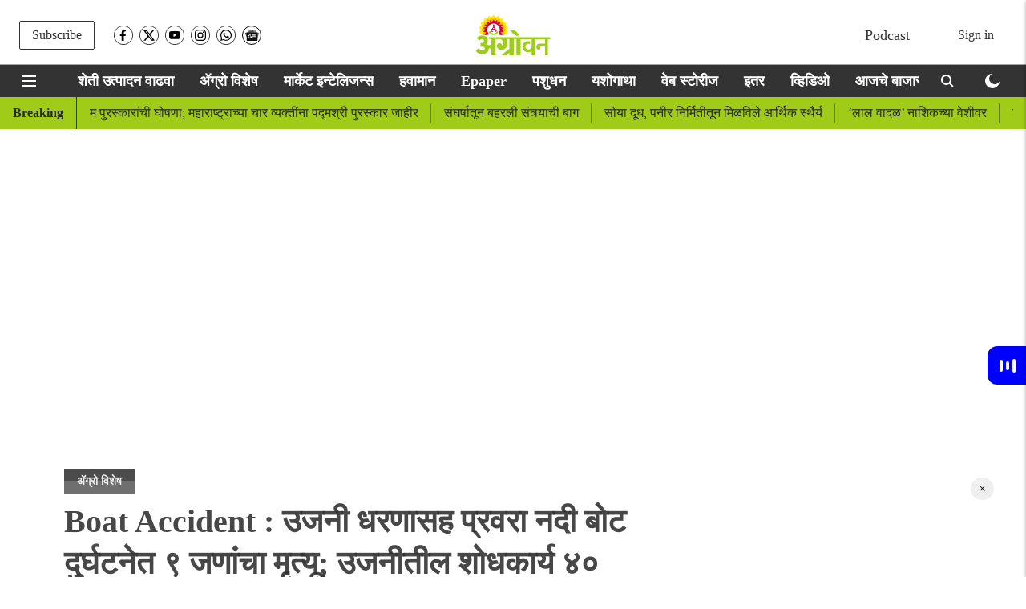

--- FILE ---
content_type: text/html; charset=utf-8
request_url: https://www.google.com/recaptcha/api2/aframe
body_size: 269
content:
<!DOCTYPE HTML><html><head><meta http-equiv="content-type" content="text/html; charset=UTF-8"></head><body><script nonce="wWCTZNciTZBHUBzNibwWig">/** Anti-fraud and anti-abuse applications only. See google.com/recaptcha */ try{var clients={'sodar':'https://pagead2.googlesyndication.com/pagead/sodar?'};window.addEventListener("message",function(a){try{if(a.source===window.parent){var b=JSON.parse(a.data);var c=clients[b['id']];if(c){var d=document.createElement('img');d.src=c+b['params']+'&rc='+(localStorage.getItem("rc::a")?sessionStorage.getItem("rc::b"):"");window.document.body.appendChild(d);sessionStorage.setItem("rc::e",parseInt(sessionStorage.getItem("rc::e")||0)+1);localStorage.setItem("rc::h",'1769358371537');}}}catch(b){}});window.parent.postMessage("_grecaptcha_ready", "*");}catch(b){}</script></body></html>

--- FILE ---
content_type: text/plain;charset=UTF-8
request_url: https://adgebra.co.in/ocean/articles?url=agrowon.esakal.com
body_size: 6168
content:
{"oceanArticles":[{"url":"https://agrowon.esakal.com/weather-news/cloudy-weather-rain-showers-as-minimum-temperatures-fluctuate-in-maharashtra-sai29?utm_source\u003dOcean\u0026utm_medium\u003dRS\u0026utm_campaign\u003dadgebra","imgurl":"https://media.assettype.com/agrowon/2026-01-08/xjuhihhv/Untitled-720-x-1280-px-1280-x-720-px-720-x-1280-px-1200-x-675-px-1280-x-720-px-2026-01-09T002935.781.jpg","title":"Weather+Update%3A+%E0%A4%95%E0%A4%BF%E0%A4%AE%E0%A4%BE%E0%A4%A8+%E0%A4%A4%E0%A4%BE%E0%A4%AA%E0%A4%AE%E0%A4%BE%E0%A4%A8%E0%A4%BE%E0%A4%A4+%E0%A4%B5%E0%A4%BE%E0%A4%A2+%E0%A4%B9%E0%A5%8B%E0%A4%A3%E0%A5%8D%E0%A4%AF%E0%A4%BE%E0%A4%9A%E0%A5%80+%E0%A4%B6%E0%A4%95%E0%A5%8D%E0%A4%AF%E0%A4%A4%E0%A4%BE","impressionTracker":"","clickTracker":"https://adgebra.co.in/clicktracker/article?articleUrl\u003dhttps%253A%252F%252Fagrowon.esakal.com%252Fweather-news%252Fcloudy-weather-rain-showers-as-minimum-temperatures-fluctuate-in-maharashtra-sai29%253Futm_source%253DOcean%2526utm_medium%253DRS%2526utm_campaign%253Dadgebra"},{"url":"https://agrowon.esakal.com/video/how-to-control-rhizome-fly-and-rhizome-rot-disease-in-turmeric-crop-effectively?utm_source\u003dOcean\u0026utm_medium\u003dRS\u0026utm_campaign\u003dadgebra","imgurl":"https://media.assettype.com/agrowon/2026-01-08/vb8cn5qp/Agrowon-Thumbnails-2026-01-08T121057.652.jpg","title":"Turmeric+Farming%3A+%E0%A4%B9%E0%A4%B3%E0%A4%A6%E0%A5%80%E0%A4%B5%E0%A4%B0%E0%A5%80%E0%A4%B2+%E0%A4%95%E0%A4%82%E0%A4%A6%E0%A4%AE%E0%A4%BE%E0%A4%B6%E0%A5%80+%E0%A4%86%E0%A4%A3%E0%A4%BF+%E0%A4%95%E0%A4%82%E0%A4%A6%E0%A4%B8%E0%A4%A1+%E0%A4%B0%E0%A5%8B%E0%A4%96%E0%A4%A3%E0%A5%8D%E0%A4%AF%E0%A4%BE%E0%A4%B8%E0%A4%BE%E0%A4%A0%E0%A5%80+...","impressionTracker":"","clickTracker":"https://adgebra.co.in/clicktracker/article?articleUrl\u003dhttps%253A%252F%252Fagrowon.esakal.com%252Fvideo%252Fhow-to-control-rhizome-fly-and-rhizome-rot-disease-in-turmeric-crop-effectively%253Futm_source%253DOcean%2526utm_medium%253DRS%2526utm_campaign%253Dadgebra"},{"url":"https://agrowon.esakal.com/video/what-to-do-if-sorghum-crop-turns-yellow-due-to-cold-weather-conditions?utm_source\u003dOcean\u0026utm_medium\u003dRS\u0026utm_campaign\u003dadgebra","imgurl":"https://media.assettype.com/agrowon/2026-01-09/8u8zp1fr/Agrowon-Thumbnails-2026-01-09T120806.143.jpg","title":"Jowar+Cold+Stress%3A+%E0%A4%A5%E0%A4%82%E0%A4%A1%E0%A5%80%E0%A4%AE%E0%A5%81%E0%A4%B3%E0%A5%87+%E0%A4%9C%E0%A5%8D%E0%A4%B5%E0%A4%BE%E0%A4%B0%E0%A5%80%E0%A4%9A%E0%A5%87+%E0%A4%AA%E0%A5%80%E0%A4%95+%E0%A4%AA%E0%A4%BF%E0%A4%B5%E0%A4%B3%E0%A5%87+%E0%A4%AA%E0%A4%A1%E0%A4%B2%E0%A5%8D%E0%A4%AF%E0%A4%BE%E0%A4%B8+%E0%A4%95%E0%A4%BE%E0%A4%AF+...","impressionTracker":"","clickTracker":"https://adgebra.co.in/clicktracker/article?articleUrl\u003dhttps%253A%252F%252Fagrowon.esakal.com%252Fvideo%252Fwhat-to-do-if-sorghum-crop-turns-yellow-due-to-cold-weather-conditions%253Futm_source%253DOcean%2526utm_medium%253DRS%2526utm_campaign%253Dadgebra"},{"url":"https://agrowon.esakal.com/video/wheat-prices-stable-today-along-with-soybean-cotton-red-chilli-and-chickpea-market-rates?utm_source\u003dOcean\u0026utm_medium\u003dRS\u0026utm_campaign\u003dadgebra","imgurl":"https://media.assettype.com/agrowon/2026-01-08/b72e0jdy/5PM-Podcast-2026-01-08T164824.638.jpg","title":"Wheat+Price%3A+%E0%A4%97%E0%A4%B5%E0%A5%8D%E0%A4%B9%E0%A4%BE%E0%A4%9A%E0%A5%87+%E0%A4%A6%E0%A4%B0+%E0%A4%B8%E0%A5%8D%E0%A4%A5%E0%A4%BF%E0%A4%B0%3B+%E0%A4%A4%E0%A4%B8%E0%A5%87%E0%A4%9A+%E0%A4%95%E0%A4%BE%E0%A4%AF+%E0%A4%86%E0%A4%B9%E0%A5%87%E0%A4%A4+%E0%A4%B8%E0%A5%8B%E0%A4%AF%E0%A4%BE%E0%A4%AC%E0%A5%80%E0%A4%A8%2C+...","impressionTracker":"","clickTracker":"https://adgebra.co.in/clicktracker/article?articleUrl\u003dhttps%253A%252F%252Fagrowon.esakal.com%252Fvideo%252Fwheat-prices-stable-today-along-with-soybean-cotton-red-chilli-and-chickpea-market-rates%253Futm_source%253DOcean%2526utm_medium%253DRS%2526utm_campaign%253Dadgebra"},{"url":"https://agrowon.esakal.com/agro-special/bangladesh-reimposes-curbs-on-indian-onion-imports-sai29?utm_source\u003dOcean\u0026utm_medium\u003dRS\u0026utm_campaign\u003dadgebra","imgurl":"https://media.assettype.com/agrowon/2026-01-08/9svj3lk0/Roshan-720-x-1280-px-1280-x-720-px-720-x-1280-px-1280-x-720-px-720-x-1280-px-720-x-1280-px-1280-x-720-px-720-x-1280-px-1280-x-720-px-1280-x-720-px-1280-x-720-px-1280-x-720-14.jpg","title":"Onion+Import%3A+%E0%A4%AC%E0%A4%BE%E0%A4%82%E0%A4%97%E0%A4%B2%E0%A4%BE%E0%A4%A6%E0%A5%87%E0%A4%B6%E0%A4%95%E0%A4%A1%E0%A5%82%E0%A4%A8+%E0%A4%95%E0%A4%BE%E0%A4%82%E0%A4%A6%E0%A5%8D%E0%A4%AF%E0%A4%BE%E0%A4%9A%E0%A5%8D%E0%A4%AF%E0%A4%BE+%E0%A4%86%E0%A4%AF%E0%A4%BE%E0%A4%A4%E0%A5%80%E0%A4%B5%E0%A4%B0+%E0%A4%AA%E0%A5%81%E0%A4%A8%E0%A5%8D%E0%A4%B9%E0%A4%BE+...","impressionTracker":"","clickTracker":"https://adgebra.co.in/clicktracker/article?articleUrl\u003dhttps%253A%252F%252Fagrowon.esakal.com%252Fagro-special%252Fbangladesh-reimposes-curbs-on-indian-onion-imports-sai29%253Futm_source%253DOcean%2526utm_medium%253DRS%2526utm_campaign%253Dadgebra"},{"url":"https://agrowon.esakal.com/agro-special/two-new-directorates-to-ease-farm-produce-marketing-issues-sai29?utm_source\u003dOcean\u0026utm_medium\u003dRS\u0026utm_campaign\u003dadgebra","imgurl":"https://media.assettype.com/agrowon/2026-01-08/fnjyzbng/Roshan-720-x-1280-px-1280-x-720-px-720-x-1280-px-1280-x-720-px-720-x-1280-px-720-x-1280-px-1280-x-720-px-720-x-1280-px-1280-x-720-px-1280-x-720-px-1280-x-720-px-1280-x-720-18.jpg","title":"Agriculture+Department%3A+%E0%A4%95%E0%A5%83%E0%A4%B7%E0%A5%80+%E0%A4%B5%E0%A4%BF%E0%A4%AD%E0%A4%BE%E0%A4%97%E0%A4%BE%E0%A4%A4+%E0%A4%A6%E0%A5%8B%E0%A4%A8+%E0%A4%A8%E0%A4%B5%E0%A5%80%E0%A4%A8+%E0%A4%B8%E0%A4%82%E0%A4%9A%E0%A4%BE%E0%A4%B2%E0%A4%A8%E0%A4%BE%E0%A4%B2%E0%A4%AF%E0%A5%87+...","impressionTracker":"","clickTracker":"https://adgebra.co.in/clicktracker/article?articleUrl\u003dhttps%253A%252F%252Fagrowon.esakal.com%252Fagro-special%252Ftwo-new-directorates-to-ease-farm-produce-marketing-issues-sai29%253Futm_source%253DOcean%2526utm_medium%253DRS%2526utm_campaign%253Dadgebra"},{"url":"https://agrowon.esakal.com/agro-special/pm-kisan-2026-farmer-id-e-kyc-22nd-instalment-ddb79?utm_source\u003dOcean\u0026utm_medium\u003dRS\u0026utm_campaign\u003dadgebra","imgurl":"https://media.assettype.com/agrowon/2026-01-09/d5u4s9ry/Copy-of-Copy-of-Roshan-720-x-1280-px-1280-x-720-px-720-x-1280-px-1280-x-720-px-720-x-1280-px-720-x-1280-px-1280-x-720-px-720-x-1280-px-1280-x-720-px-1280-x-720-px-1280-2026-01-09T132559.211.jpg","title":"PM+Kisan+2026+Update%3A+%27%E0%A4%AA%E0%A5%80%E0%A4%8F%E0%A4%AE+%E0%A4%95%E0%A4%BF%E0%A4%B8%E0%A4%BE%E0%A4%A8%27%E0%A4%B8%E0%A4%BE%E0%A4%A0%E0%A5%80+%E0%A4%AB%E0%A4%BE%E0%A4%B0%E0%A5%8D%E0%A4%AE%E0%A4%B0+%E0%A4%86%E0%A4%AF%E0%A4%A1%E0%A5%80%2C+...","impressionTracker":"","clickTracker":"https://adgebra.co.in/clicktracker/article?articleUrl\u003dhttps%253A%252F%252Fagrowon.esakal.com%252Fagro-special%252Fpm-kisan-2026-farmer-id-e-kyc-22nd-instalment-ddb79%253Futm_source%253DOcean%2526utm_medium%253DRS%2526utm_campaign%253Dadgebra"},{"url":"https://agrowon.esakal.com/market-intelligence/bangladesh-considers-1020-duty-on-indian-yarn-exporters-worried-sai29?utm_source\u003dOcean\u0026utm_medium\u003dRS\u0026utm_campaign\u003dadgebra","imgurl":"https://media.assettype.com/agrowon/2026-01-08/ipukqrvg/Roshan-720-x-1280-px-1280-x-720-px-720-x-1280-px-1280-x-720-px-720-x-1280-px-720-x-1280-px-1280-x-720-px-720-x-1280-px-1280-x-720-px-1280-x-720-px-1280-x-720-px-1280-x-720-6.jpg","title":"Cotton+Rate%3A+%E0%A4%95%E0%A4%BE%E0%A4%AA%E0%A5%82%E0%A4%B8+%E0%A4%89%E0%A4%A4%E0%A5%8D%E0%A4%AA%E0%A4%BE%E0%A4%A6%E0%A4%95%E0%A4%BE%E0%A4%82%E0%A4%A8%E0%A4%BE+%E0%A4%AC%E0%A4%BE%E0%A4%82%E0%A4%97%E0%A4%B2%E0%A4%BE%E0%A4%A6%E0%A5%87%E0%A4%B6+%E0%A4%9D%E0%A4%9F%E0%A4%95%E0%A4%BE+%E0%A4%A6%E0%A5%87%E0%A4%A3%E0%A4%BE%E0%A4%B0%3F+...","impressionTracker":"","clickTracker":"https://adgebra.co.in/clicktracker/article?articleUrl\u003dhttps%253A%252F%252Fagrowon.esakal.com%252Fmarket-intelligence%252Fbangladesh-considers-1020-duty-on-indian-yarn-exporters-worried-sai29%253Futm_source%253DOcean%2526utm_medium%253DRS%2526utm_campaign%253Dadgebra"},{"url":"https://agrowon.esakal.com/agro-special/cpims-signature-campaign-to-run-nashik-pune-railway-on-old-route-abhi47?utm_source\u003dOcean\u0026utm_medium\u003dRS\u0026utm_campaign\u003dadgebra","imgurl":"https://media.assettype.com/agrowon/2025-12-05/snwicx9k/Roshan-720-x-1280-px-1280-x-720-px-720-x-1280-px-1280-x-720-px-720-x-1280-px-720-x-1280-px-1280-x-720-px-720-x-1280-px-1280-x-720-px-1280-x-720-px-1280-x-720-px-1280-x-720-25.jpg","title":"Nashik+Pune+Rail%3A+%E0%A4%A8%E0%A4%BE%E0%A4%B6%E0%A4%BF%E0%A4%95+-%E0%A4%AA%E0%A5%81%E0%A4%A3%E0%A5%87+%E0%A4%B0%E0%A5%87%E0%A4%B2%E0%A5%8D%E0%A4%B5%E0%A5%87+%E0%A4%9C%E0%A5%81%E0%A4%A8%E0%A5%8D%E0%A4%AF%E0%A4%BE+...","impressionTracker":"","clickTracker":"https://adgebra.co.in/clicktracker/article?articleUrl\u003dhttps%253A%252F%252Fagrowon.esakal.com%252Fagro-special%252Fcpims-signature-campaign-to-run-nashik-pune-railway-on-old-route-abhi47%253Futm_source%253DOcean%2526utm_medium%253DRS%2526utm_campaign%253Dadgebra"},{"url":"https://agrowon.esakal.com/agro-special/esakal-number-one-marathi-news-website-according-to-comscore-in-november-2025-rat16?utm_source\u003dOcean\u0026utm_medium\u003dRS\u0026utm_campaign\u003dadgebra","imgurl":"https://media.assettype.com/agrowon/2026-01-09/9qitoeot/Roshan-720-x-1280-px-1280-x-720-px-720-x-1280-px-1280-x-720-px-720-x-1280-px-720-x-1280-px-1280-x-720-px-720-x-1280-px-1280-x-720-px-1280-x-720-px-1280-x-720-px-1280-x-720-4.jpg","title":"E-Sakal%3A+%E0%A4%A1%E0%A4%BF%E0%A4%9C%E0%A4%BF%E0%A4%9F%E0%A4%B2+%E0%A4%AE%E0%A4%B0%E0%A4%BE%E0%A4%A0%E0%A5%80+%E0%A4%AA%E0%A4%A4%E0%A5%8D%E0%A4%B0%E0%A4%95%E0%A4%BE%E0%A4%B0%E0%A4%BF%E0%A4%A4%E0%A5%87%E0%A4%A4+%E0%A4%88-%E0%A4%B8%E0%A4%95%E0%A4%BE%E0%A4%B3+%E0%A4%AA%E0%A5%81%E0%A4%A8%E0%A5%8D%E0%A4%B9%E0%A4%BE+%E0%A4%8F%E0%A4%95%E0%A4%A6%E0%A4%BE+%E0%A4%A8%E0%A4%82%E0%A4%AC%E0%A4%B0+...","impressionTracker":"","clickTracker":"https://adgebra.co.in/clicktracker/article?articleUrl\u003dhttps%253A%252F%252Fagrowon.esakal.com%252Fagro-special%252Fesakal-number-one-marathi-news-website-according-to-comscore-in-november-2025-rat16%253Futm_source%253DOcean%2526utm_medium%253DRS%2526utm_campaign%253Dadgebra"},{"url":"https://agrowon.esakal.com/agro-special/french-farmers-protest-in-paris-against-european-union-mercosur-trade-deal-ddb79?utm_source\u003dOcean\u0026utm_medium\u003dRS\u0026utm_campaign\u003dadgebra","imgurl":"https://media.assettype.com/agrowon/2026-01-08/zbnygw2u/Copy-of-Copy-of-Roshan-720-x-1280-px-1280-x-720-px-720-x-1280-px-1280-x-720-px-720-x-1280-px-720-x-1280-px-1280-x-720-px-720-x-1280-px-1280-x-720-px-1280-x-720-px-1280-2026-01-08T194349.711.jpg","title":"Farmers+Protest%3A+%E0%A4%AF%E0%A5%81%E0%A4%B0%E0%A5%8B%E0%A4%AA%E0%A4%BF%E0%A4%AF%E0%A4%A8+%E0%A4%AF%E0%A5%81%E0%A4%A8%E0%A4%BF%E0%A4%AF%E0%A4%A8+%E2%80%93%E0%A4%AE%E0%A4%B0%E0%A5%8D%E0%A4%95%E0%A5%8B%E0%A4%B8%E0%A5%82%E0%A4%B0+%E0%A4%95%E0%A4%B0%E0%A4%BE%E0%A4%B0%E0%A4%BE%E0%A4%9A%E0%A5%8D%E0%A4%AF%E0%A4%BE+...","impressionTracker":"","clickTracker":"https://adgebra.co.in/clicktracker/article?articleUrl\u003dhttps%253A%252F%252Fagrowon.esakal.com%252Fagro-special%252Ffrench-farmers-protest-in-paris-against-european-union-mercosur-trade-deal-ddb79%253Futm_source%253DOcean%2526utm_medium%253DRS%2526utm_campaign%253Dadgebra"},{"url":"https://agrowon.esakal.com/ampstories/web-stories/dream-fulfillment-goal-setting-motivation-lifestyle-tips-aak11?utm_source\u003dOcean\u0026utm_medium\u003dRS\u0026utm_campaign\u003dadgebra","imgurl":"https://media.assettype.com/agrowon/2025-06-22/jolrb0vx/2.jpg","title":"Lifestyle+Tips+%3A+%E0%A4%86%E0%A4%AA%E0%A4%B2%E0%A5%80+%E0%A4%B8%E0%A5%8D%E0%A4%B5%E0%A4%AA%E0%A5%8D%E0%A4%A8+%E0%A4%AA%E0%A5%82%E0%A4%B0%E0%A5%8D%E0%A4%A3+%E0%A4%A8+%E0%A4%B9%E0%A5%8B%E0%A4%A3%E0%A5%8D%E0%A4%AF%E0%A4%BE%E0%A4%AE%E0%A4%BE%E0%A4%97%E0%A4%9A%E0%A4%82+%E0%A4%95%E0%A4%BE%E0%A4%B0%E0%A4%A3+%E0%A4%95%E0%A4%BE%E0%A4%AF%3F","impressionTracker":"","clickTracker":"https://adgebra.co.in/clicktracker/article?articleUrl\u003dhttps%253A%252F%252Fagrowon.esakal.com%252Fampstories%252Fweb-stories%252Fdream-fulfillment-goal-setting-motivation-lifestyle-tips-aak11%253Futm_source%253DOcean%2526utm_medium%253DRS%2526utm_campaign%253Dadgebra"},{"url":"https://agrowon.esakal.com/video/slight-increase-recorded-in-minimum-temperatures-across-vidarbha-region?utm_source\u003dOcean\u0026utm_medium\u003dRS\u0026utm_campaign\u003dadgebra","imgurl":"https://media.assettype.com/agrowon/2026-01-08/4mycsfxs/Agrowon-Thumbnails-2026-01-08T152844.671.jpg","title":"Cold+Wave%3A+%E0%A4%B5%E0%A4%BF%E0%A4%A6%E0%A4%B0%E0%A5%8D%E0%A4%AD%E0%A4%BE%E0%A4%A4%E0%A5%80%E0%A4%B2+%E0%A4%95%E0%A4%BF%E0%A4%AE%E0%A4%BE%E0%A4%A8+%E0%A4%A4%E0%A4%BE%E0%A4%AA%E0%A4%AE%E0%A4%BE%E0%A4%A8%E0%A4%BE%E0%A4%A4+%E0%A4%95%E0%A4%BE%E0%A4%B9%E0%A5%80%E0%A4%B6%E0%A5%80+%E0%A4%B5%E0%A4%BE%E0%A4%A2","impressionTracker":"","clickTracker":"https://adgebra.co.in/clicktracker/article?articleUrl\u003dhttps%253A%252F%252Fagrowon.esakal.com%252Fvideo%252Fslight-increase-recorded-in-minimum-temperatures-across-vidarbha-region%253Futm_source%253DOcean%2526utm_medium%253DRS%2526utm_campaign%253Dadgebra"},{"url":"https://agrowon.esakal.com/agro-special/ai-to-increase-sugarcane-production-abhi47?utm_source\u003dOcean\u0026utm_medium\u003dRS\u0026utm_campaign\u003dadgebra","imgurl":"https://media.assettype.com/agrowon/2026-01-01/ple9406d/Roshan-720-x-1280-px-1280-x-720-px-720-x-1280-px-1280-x-720-px-720-x-1280-px-720-x-1280-px-1280-x-720-px-720-x-1280-px-1280-x-720-px-1280-x-720-px-1280-x-720-px-1280-x-720-16.jpg","title":"AI+In+Agriculture%3A+%E0%A4%8A%E0%A4%B8+%E0%A4%89%E0%A4%A4%E0%A5%8D%E0%A4%AA%E0%A4%BE%E0%A4%A6%E0%A4%A8+%E0%A4%B5%E0%A4%BE%E0%A4%A2%E0%A5%80%E0%A4%B8%E0%A4%BE%E0%A4%A0%E0%A5%80+%E2%80%98%E0%A4%8F%E0%A4%86%E0%A4%AF%E2%80%99%E0%A4%9A%E0%A5%80+%E0%A4%95%E0%A4%BE%E0%A4%B8","impressionTracker":"","clickTracker":"https://adgebra.co.in/clicktracker/article?articleUrl\u003dhttps%253A%252F%252Fagrowon.esakal.com%252Fagro-special%252Fai-to-increase-sugarcane-production-abhi47%253Futm_source%253DOcean%2526utm_medium%253DRS%2526utm_campaign%253Dadgebra"},{"url":"https://agrowon.esakal.com/agro-special/sorghum-crop-in-dryland-areas-failed-abhi47?utm_source\u003dOcean\u0026utm_medium\u003dRS\u0026utm_campaign\u003dadgebra","imgurl":"https://media.assettype.com/agrowon/2025-10-09/rowlpm1u/News-Story-Mahes-2025-10-09T114535.635.jpg","title":"Jowar+Farming%3A+%E0%A4%95%E0%A5%8B%E0%A4%B0%E0%A4%A1%E0%A4%B5%E0%A4%BE%E0%A4%B9%E0%A5%82+%E0%A4%95%E0%A5%8D%E0%A4%B7%E0%A5%87%E0%A4%A4%E0%A5%8D%E0%A4%B0%E0%A4%BE%E0%A4%A4%E0%A5%80%E0%A4%B2+%E0%A4%9C%E0%A5%8D%E0%A4%B5%E0%A4%BE%E0%A4%B0%E0%A5%80+%E0%A4%AA%E0%A5%80%E0%A4%95+%E0%A4%A8%E0%A4%BF%E0%A4%B8%E0%A4%B5%E0%A4%B2%E0%A5%87","impressionTracker":"","clickTracker":"https://adgebra.co.in/clicktracker/article?articleUrl\u003dhttps%253A%252F%252Fagrowon.esakal.com%252Fagro-special%252Fsorghum-crop-in-dryland-areas-failed-abhi47%253Futm_source%253DOcean%2526utm_medium%253DRS%2526utm_campaign%253Dadgebra"},{"url":"https://agrowon.esakal.com/ampstories/web-stories/remove-crayon-marks-from-walls-cleaning-tips-aak11?utm_source\u003dOcean\u0026utm_medium\u003dRS\u0026utm_campaign\u003dadgebra","imgurl":"https://media.assettype.com/agrowon/2026-01-08/mv332c3b/7.jpg","title":"Wall+Cleaning+Tips+%3A+%27%E0%A4%AF%E0%A4%BE%27+%E0%A4%B8%E0%A5%8B%E0%A4%AA%E0%A5%8D%E0%A4%AF%E0%A4%BE+%E0%A4%9F%E0%A4%BF%E0%A4%AA%E0%A5%8D%E0%A4%B8%E0%A4%A8%E0%A5%87+%E0%A4%95%E0%A4%BE%E0%A4%A2%E0%A4%BE+%E0%A4%AD%E0%A4%BF%E0%A4%82%E0%A4%A4%E0%A5%80%E0%A4%B5%E0%A4%B0+%E0%A4%B2%E0%A4%B9%E0%A4%BE%E0%A4%A8+...","impressionTracker":"","clickTracker":"https://adgebra.co.in/clicktracker/article?articleUrl\u003dhttps%253A%252F%252Fagrowon.esakal.com%252Fampstories%252Fweb-stories%252Fremove-crayon-marks-from-walls-cleaning-tips-aak11%253Futm_source%253DOcean%2526utm_medium%253DRS%2526utm_campaign%253Dadgebra"},{"url":"https://agrowon.esakal.com/agro-special/natural-farming-mission-expands-across-jalana-sai29?utm_source\u003dOcean\u0026utm_medium\u003dRS\u0026utm_campaign\u003dadgebra","imgurl":"https://media.assettype.com/agrowon/2026-01-09/pfcofrg4/Agriculture-2026-01-09T125154.533.jpg","title":"Natural+Farming%3A+%E0%A4%9C%E0%A4%BE%E0%A4%B2%E0%A4%A8%E0%A4%BE+%E0%A4%9C%E0%A4%BF%E0%A4%B2%E0%A5%8D%E0%A4%B9%E0%A5%8D%E0%A4%AF%E0%A4%BE%E0%A4%A4+%E0%A5%A8%E0%A5%AD%E0%A5%A6%E0%A5%A6+%E0%A4%B9%E0%A5%87%E0%A4%95%E0%A5%8D%E0%A4%9F%E0%A4%B0%E0%A4%B5%E0%A4%B0+%E0%A4%A8%E0%A5%88%E0%A4%B8%E0%A4%B0%E0%A5%8D%E0%A4%97%E0%A4%BF%E0%A4%95+%E0%A4%B6%E0%A5%87%E0%A4%A4%E0%A5%80","impressionTracker":"","clickTracker":"https://adgebra.co.in/clicktracker/article?articleUrl\u003dhttps%253A%252F%252Fagrowon.esakal.com%252Fagro-special%252Fnatural-farming-mission-expands-across-jalana-sai29%253Futm_source%253DOcean%2526utm_medium%253DRS%2526utm_campaign%253Dadgebra"},{"url":"https://agrowon.esakal.com/sampadkiya/madhav-gadgils-vision-of-balanced-development-is-more-relevant-than-ever-sai29?utm_source\u003dOcean\u0026utm_medium\u003dRS\u0026utm_campaign\u003dadgebra","imgurl":"https://media.assettype.com/agrowon/2026-01-09/11mghu3b/Untitled-720-x-1280-px-1280-x-720-px-720-x-1280-px-1200-x-675-px-1280-x-720-px-2026-01-09T070403.843.jpg","title":"Madhav+Gadgil+Passes+Away%3A+%E0%A4%B5%E0%A4%BF%E0%A4%B5%E0%A5%87%E0%A4%95%E0%A4%BE%E0%A4%9A%E0%A4%BE+%E0%A4%B8%E0%A5%8D%E0%A4%B5%E0%A4%B0+%E0%A4%B2%E0%A5%8B%E0%A4%AA%E0%A4%B2%E0%A4%BE","impressionTracker":"","clickTracker":"https://adgebra.co.in/clicktracker/article?articleUrl\u003dhttps%253A%252F%252Fagrowon.esakal.com%252Fsampadkiya%252Fmadhav-gadgils-vision-of-balanced-development-is-more-relevant-than-ever-sai29%253Futm_source%253DOcean%2526utm_medium%253DRS%2526utm_campaign%253Dadgebra"},{"url":"https://agrowon.esakal.com/agro-special/rabi-sowing-area-growth-634-lakh-hectares-ddb79?utm_source\u003dOcean\u0026utm_medium\u003dRS\u0026utm_campaign\u003dadgebra","imgurl":"https://media.assettype.com/agrowon/2026-01-08/n57kq1zx/Copy-of-Copy-of-Roshan-720-x-1280-px-1280-x-720-px-720-x-1280-px-1280-x-720-px-720-x-1280-px-720-x-1280-px-1280-x-720-px-720-x-1280-px-1280-x-720-px-1280-x-720-px-1280-2026-01-08T142124.425.jpg","title":"Rabi+Sowing%3A+%E0%A4%B0%E0%A4%AC%E0%A5%8D%E0%A4%AC%E0%A5%80+%E0%A4%AA%E0%A5%80%E0%A4%95+%E0%A4%AA%E0%A5%87%E0%A4%B0%E0%A4%BE+%E0%A5%AC%E0%A5%A9%E0%A5%AA+%E0%A4%B2%E0%A4%BE%E0%A4%96+%E0%A4%B9%E0%A5%87%E0%A4%95%E0%A5%8D%E0%A4%9F%E0%A4%B0%E0%A4%B5%E0%A4%B0%2C+%E0%A4%97%E0%A5%87%E0%A4%B2%E0%A5%8D%E0%A4%AF%E0%A4%BE+...","impressionTracker":"","clickTracker":"https://adgebra.co.in/clicktracker/article?articleUrl\u003dhttps%253A%252F%252Fagrowon.esakal.com%252Fagro-special%252Frabi-sowing-area-growth-634-lakh-hectares-ddb79%253Futm_source%253DOcean%2526utm_medium%253DRS%2526utm_campaign%253Dadgebra"},{"url":"https://agrowon.esakal.com/weather-news/cold-wave-returns-to-maharashtra-as-minimum-temperatures-drop-sai29?utm_source\u003dOcean\u0026utm_medium\u003dRS\u0026utm_campaign\u003dadgebra","imgurl":"https://media.assettype.com/agrowon/2026-01-08/32exq10i/Roshan-720-x-1280-px-1280-x-720-px-720-x-1280-px-1280-x-720-px-720-x-1280-px-720-x-1280-px-1280-x-720-px-720-x-1280-px-1280-x-720-px-1280-x-720-px-1280-x-720-px-1280-x-720-3.jpg","title":"Cold+Waive%3A+%E0%A4%B0%E0%A4%BE%E0%A4%9C%E0%A5%8D%E0%A4%AF%E0%A4%BE%E0%A4%A4+%E0%A4%A5%E0%A4%82%E0%A4%A1%E0%A5%80+%E0%A4%AA%E0%A5%81%E0%A4%A8%E0%A5%8D%E0%A4%B9%E0%A4%BE+%E0%A4%B5%E0%A4%BE%E0%A4%A2%E0%A4%B2%E0%A5%80%3B+%E0%A4%B5%E0%A4%BF%E0%A4%A6%E0%A4%B0%E0%A5%8D%E0%A4%AD%E0%A4%BE%E0%A4%A4%E0%A5%80%E0%A4%B2+%E0%A4%95%E0%A4%BF%E0%A4%AE%E0%A4%BE%E0%A4%A8+...","impressionTracker":"","clickTracker":"https://adgebra.co.in/clicktracker/article?articleUrl\u003dhttps%253A%252F%252Fagrowon.esakal.com%252Fweather-news%252Fcold-wave-returns-to-maharashtra-as-minimum-temperatures-drop-sai29%253Futm_source%253DOcean%2526utm_medium%253DRS%2526utm_campaign%253Dadgebra"},{"url":"https://agrowon.esakal.com/agro-special/a-visionary-guide-to-nature-conservation-article-on-agrowon-rat16?utm_source\u003dOcean\u0026utm_medium\u003dRS\u0026utm_campaign\u003dadgebra","imgurl":"https://media.assettype.com/agrowon/2026-01-09/cvjs5937/Roshan-720-x-1280-px-1280-x-720-px-720-x-1280-px-1280-x-720-px-720-x-1280-px-720-x-1280-px-1280-x-720-px-720-x-1280-px-1280-x-720-px-1280-x-720-px-1280-x-720-px-1280-x-720-.jpg","title":"Dr.+Madhav+Gadgil%3A+%E0%A4%A8%E0%A4%BF%E0%A4%B8%E0%A4%B0%E0%A5%8D%E0%A4%97+%E0%A4%B0%E0%A4%95%E0%A5%8D%E0%A4%B7%E0%A4%A3%E0%A4%BE%E0%A4%9A%E0%A4%BE+%E0%A4%A6%E0%A5%8D%E0%A4%B0%E0%A4%B7%E0%A5%8D%E0%A4%9F%E0%A4%BE+%E0%A4%AE%E0%A4%BE%E0%A4%B0%E0%A5%8D%E0%A4%97%E0%A4%A6%E0%A4%B0%E0%A5%8D%E0%A4%B6%E0%A4%95%21+","impressionTracker":"","clickTracker":"https://adgebra.co.in/clicktracker/article?articleUrl\u003dhttps%253A%252F%252Fagrowon.esakal.com%252Fagro-special%252Fa-visionary-guide-to-nature-conservation-article-on-agrowon-rat16%253Futm_source%253DOcean%2526utm_medium%253DRS%2526utm_campaign%253Dadgebra"},{"url":"https://agrowon.esakal.com/agro-special/how-to-identify-the-anthracnose-blight-and-bloch-on-onion-crop-ssp-25?utm_source\u003dOcean\u0026utm_medium\u003dRS\u0026utm_campaign\u003dadgebra","imgurl":"https://media.assettype.com/agrowon/2026-01-08/3oi01sag/kanda-karpa.jpg","title":"Kanda+Karpa%3A+%E0%A4%95%E0%A4%BE%E0%A4%82%E0%A4%A6%E0%A5%8D%E0%A4%AF%E0%A4%BE%E0%A4%B5%E0%A4%B0%E0%A5%80%E0%A4%B2+%E0%A4%95%E0%A4%B0%E0%A4%AA%E0%A5%8D%E0%A4%AF%E0%A4%BE%E0%A4%9A%E0%A5%87+%E0%A4%A4%E0%A5%80%E0%A4%A8+%E0%A4%AA%E0%A5%8D%E0%A4%B0%E0%A4%95%E0%A4%BE%E0%A4%B0%21+%E0%A4%A4%E0%A5%81%E0%A4%AE%E0%A4%9A%E0%A5%8D%E0%A4%AF%E0%A4%BE+...","impressionTracker":"","clickTracker":"https://adgebra.co.in/clicktracker/article?articleUrl\u003dhttps%253A%252F%252Fagrowon.esakal.com%252Fagro-special%252Fhow-to-identify-the-anthracnose-blight-and-bloch-on-onion-crop-ssp-25%253Futm_source%253DOcean%2526utm_medium%253DRS%2526utm_campaign%253Dadgebra"},{"url":"https://agrowon.esakal.com/agro-special/seven-thousand-farmers-in-sangli-have-taken-out-fruit-crop-insurance-abhi47?utm_source\u003dOcean\u0026utm_medium\u003dTR\u0026utm_campaign\u003dadgebra","imgurl":"https://images.assettype.com/agrowon/2022-04/c9efdfa0-cd9a-46fc-86c1-3a2fdf58fa48/OM_LOGO_WEBSITE_300X56_AGROWON.png","title":"Fruit+Crop+Insurance%3A+%E0%A4%B8%E0%A4%BE%E0%A4%82%E0%A4%97%E0%A4%B2%E0%A5%80%E0%A4%A4+%E0%A4%B8%E0%A4%BE%E0%A4%A4+%E0%A4%B9%E0%A4%9C%E0%A4%BE%E0%A4%B0+%E0%A4%B6%E0%A5%87%E0%A4%A4%E0%A4%95%E0%A4%B1%E0%A5%8D%E0%A4%AF%E0%A4%BE%E0%A4%82%E0%A4%A8%E0%A5%80+%E0%A4%95%E0%A4%BE%E0%A4%A2%E0%A4%B2%E0%A4%BE+%E0%A4%AB%E0%A4%B3+...","impressionTracker":"","clickTracker":"https://adgebra.co.in/clicktracker/article?articleUrl\u003dhttps%253A%252F%252Fagrowon.esakal.com%252Fagro-special%252Fseven-thousand-farmers-in-sangli-have-taken-out-fruit-crop-insurance-abhi47%253Futm_source%253DOcean%2526utm_medium%253DTR%2526utm_campaign%253Dadgebra"},{"url":"https://agrowon.esakal.com/agro-special/market-for-rural-products-through-e-marketplace-abhi47?utm_source\u003dOcean\u0026utm_medium\u003dRS\u0026utm_campaign\u003dadgebra","imgurl":"https://media.assettype.com/agrowon/2026-01-08/u0m68dne/Agriculture-2026-01-08T104509.258.jpg","title":"Women+Empowerment%3A+%E0%A4%88-%E0%A4%AE%E0%A4%BE%E0%A4%B0%E0%A5%8D%E0%A4%95%E0%A5%87%E0%A4%9F%E0%A4%A6%E0%A5%8D%E0%A4%B5%E0%A4%BE%E0%A4%B0%E0%A5%87+%E0%A4%97%E0%A5%8D%E0%A4%B0%E0%A4%BE%E0%A4%AE%E0%A5%80%E0%A4%A3+%E0%A4%89%E0%A4%A4%E0%A5%8D%E0%A4%AA%E0%A4%BE%E0%A4%A6%E0%A4%A8%E0%A4%BE%E0%A4%82%E0%A4%A8%E0%A4%BE+...","impressionTracker":"","clickTracker":"https://adgebra.co.in/clicktracker/article?articleUrl\u003dhttps%253A%252F%252Fagrowon.esakal.com%252Fagro-special%252Fmarket-for-rural-products-through-e-marketplace-abhi47%253Futm_source%253DOcean%2526utm_medium%253DRS%2526utm_campaign%253Dadgebra"},{"url":"https://agrowon.esakal.com/agro-special/stop-financial-transactions-from-approval-to-bill-abhi47?utm_source\u003dOcean\u0026utm_medium\u003dRS\u0026utm_campaign\u003dadgebra","imgurl":"https://media.assettype.com/agrowon/2025-11-24/jejx5en3/Untitled-design-63.jpg","title":"NREGA+Works%3A+%E0%A4%AE%E0%A4%82%E0%A4%9C%E0%A5%81%E0%A4%B0%E0%A5%80+%E0%A4%A4%E0%A5%87+%E0%A4%AC%E0%A4%BF%E0%A4%B2%E0%A4%BE%E0%A4%AA%E0%A4%B0%E0%A5%8D%E0%A4%AF%E0%A4%82%E0%A4%A4%E0%A4%9A%E0%A5%87+%E0%A4%86%E0%A4%B0%E0%A5%8D%E0%A4%A5%E0%A4%BF%E0%A4%95+%E0%A4%B5%E0%A5%8D%E0%A4%AF%E0%A4%B5%E0%A4%B9%E0%A4%BE%E0%A4%B0+%E0%A4%A5%E0%A4%BE%E0%A4%82%E0%A4%AC%E0%A4%B5%E0%A4%BE","impressionTracker":"","clickTracker":"https://adgebra.co.in/clicktracker/article?articleUrl\u003dhttps%253A%252F%252Fagrowon.esakal.com%252Fagro-special%252Fstop-financial-transactions-from-approval-to-bill-abhi47%253Futm_source%253DOcean%2526utm_medium%253DRS%2526utm_campaign%253Dadgebra"},{"url":"https://agrowon.esakal.com/agro-special/the-forest-dam-pattern-is-becoming-a-model-in-the-state-abhi47?utm_source\u003dOcean\u0026utm_medium\u003dRS\u0026utm_campaign\u003dadgebra","imgurl":"https://media.assettype.com/agrowon/2025-12-25/qg0r57s7/Agriculture-2025-12-25T165603.890.jpg","title":"Vanrai+Bandhara%3A+%E2%80%98%E0%A4%B5%E0%A4%A8%E0%A4%B0%E0%A4%BE%E0%A4%88+%E0%A4%AC%E0%A4%82%E0%A4%A7%E0%A4%BE%E0%A4%B0%E0%A4%BE+%E0%A4%AA%E0%A5%85%E0%A4%9F%E0%A4%B0%E0%A5%8D%E0%A4%A8%E2%80%99+%E0%A4%A0%E0%A4%B0%E0%A4%A4%E0%A5%8B%E0%A4%AF+%E0%A4%B0%E0%A4%BE%E0%A4%9C%E0%A5%8D%E0%A4%AF%E0%A4%BE%E0%A4%A4+%E0%A4%86%E0%A4%A6%E0%A4%B0%E0%A5%8D%E0%A4%B6","impressionTracker":"","clickTracker":"https://adgebra.co.in/clicktracker/article?articleUrl\u003dhttps%253A%252F%252Fagrowon.esakal.com%252Fagro-special%252Fthe-forest-dam-pattern-is-becoming-a-model-in-the-state-abhi47%253Futm_source%253DOcean%2526utm_medium%253DRS%2526utm_campaign%253Dadgebra"},{"url":"https://agrowon.esakal.com/agro-special/seven-thousand-farmers-in-sangli-have-taken-out-fruit-crop-insurance-abhi47?utm_source\u003dOcean\u0026utm_medium\u003dTR\u0026utm_campaign\u003dadgebra","imgurl":"https://images.assettype.com/agrowon/2022-04/c9efdfa0-cd9a-46fc-86c1-3a2fdf58fa48/OM_LOGO_WEBSITE_300X56_AGROWON.png","title":"Fruit+Crop+Insurance%3A+%E0%A4%B8%E0%A4%BE%E0%A4%82%E0%A4%97%E0%A4%B2%E0%A5%80%E0%A4%A4+%E0%A4%B8%E0%A4%BE%E0%A4%A4+%E0%A4%B9%E0%A4%9C%E0%A4%BE%E0%A4%B0+%E0%A4%B6%E0%A5%87%E0%A4%A4%E0%A4%95%E0%A4%B1%E0%A5%8D%E0%A4%AF%E0%A4%BE%E0%A4%82%E0%A4%A8%E0%A5%80+%E0%A4%95%E0%A4%BE%E0%A4%A2%E0%A4%B2%E0%A4%BE+%E0%A4%AB%E0%A4%B3+...","impressionTracker":"","clickTracker":"https://adgebra.co.in/clicktracker/article?articleUrl\u003dhttps%253A%252F%252Fagrowon.esakal.com%252Fagro-special%252Fseven-thousand-farmers-in-sangli-have-taken-out-fruit-crop-insurance-abhi47%253Futm_source%253DOcean%2526utm_medium%253DTR%2526utm_campaign%253Dadgebra"},{"url":"https://agrowon.esakal.com/agro-special/ladki-bahin-yojana-eligible-women-beneficiaries-may-receive-combined-payment-of-rs-3000-ddb79?utm_source\u003dOcean\u0026utm_medium\u003dRS\u0026utm_campaign\u003dadgebra","imgurl":"https://media.assettype.com/agrowon/2026-01-08/33hxwc20/Copy-of-Copy-of-Roshan-720-x-1280-px-1280-x-720-px-720-x-1280-px-1280-x-720-px-720-x-1280-px-720-x-1280-px-1280-x-720-px-720-x-1280-px-1280-x-720-px-1280-x-720-px-1280-2026-01-08T175220.151.jpg","title":"Ladki+Bahin+Yojana%3A+%E0%A4%B2%E0%A4%BE%E0%A4%A1%E0%A4%95%E0%A5%8D%E0%A4%AF%E0%A4%BE+%E0%A4%AC%E0%A4%B9%E0%A4%BF%E0%A4%A3%E0%A5%80%E0%A4%82%E0%A4%A8%E0%A4%BE+%E0%A4%AE%E0%A4%BF%E0%A4%B3%E0%A4%A3%E0%A4%BE%E0%A4%B0+%E0%A4%AE%E0%A4%95%E0%A4%B0+%E0%A4%B8%E0%A4%82%E0%A4%95%E0%A5%8D%E0%A4%B0%E0%A4%BE%E0%A4%82%E0%A4%A4%E0%A5%80%E0%A4%9A%E0%A5%80+...","impressionTracker":"","clickTracker":"https://adgebra.co.in/clicktracker/article?articleUrl\u003dhttps%253A%252F%252Fagrowon.esakal.com%252Fagro-special%252Fladki-bahin-yojana-eligible-women-beneficiaries-may-receive-combined-payment-of-rs-3000-ddb79%253Futm_source%253DOcean%2526utm_medium%253DRS%2526utm_campaign%253Dadgebra"},{"url":"https://agrowon.esakal.com/ampstories/web-stories/makar-sankranti-traditional-ritual-indian-festival-aak11?utm_source\u003dOcean\u0026utm_medium\u003dRS\u0026utm_campaign\u003dadgebra","imgurl":"https://media.assettype.com/agrowon/2026-01-08/w8b5u7dh/1.jpg","title":"Makar+Sankranti+Traditional+Ritual+%3A+%E0%A4%B8%E0%A4%82%E0%A4%95%E0%A5%8D%E0%A4%B0%E0%A4%BE%E0%A4%82%E0%A4%A4%E0%A5%80%E0%A4%9A%E0%A5%8D%E0%A4%AF%E0%A4%BE+%E0%A4%A6%E0%A4%BF%E0%A4%B5%E0%A4%B6%E0%A5%80+...","impressionTracker":"","clickTracker":"https://adgebra.co.in/clicktracker/article?articleUrl\u003dhttps%253A%252F%252Fagrowon.esakal.com%252Fampstories%252Fweb-stories%252Fmakar-sankranti-traditional-ritual-indian-festival-aak11%253Futm_source%253DOcean%2526utm_medium%253DRS%2526utm_campaign%253Dadgebra"},{"url":"https://agrowon.esakal.com/ampstories/web-stories/grilled-tava-sandwich-recipe-indian-breakfast-aak11?utm_source\u003dOcean\u0026utm_medium\u003dRS\u0026utm_campaign\u003dadgebra","imgurl":"https://media.assettype.com/agrowon/2025-07-03/y1p5qdpg/unnamed.png","title":"Grilled+Sandwich+Recipe+%3A+%E0%A4%98%E0%A4%B0%E0%A4%9A%E0%A5%8D%E0%A4%AF%E0%A4%BE+%E0%A4%98%E0%A4%B0%E0%A5%80+%E0%A4%A4%E0%A4%B5%E0%A5%8D%E0%A4%AF%E0%A4%BE%E0%A4%B5%E0%A4%B0+%E0%A4%A4%E0%A4%AF%E0%A4%BE%E0%A4%B0+%E0%A4%95%E0%A4%B0%E0%A4%BE+%E0%A4%97%E0%A5%8D%E0%A4%B0%E0%A4%BF%E0%A4%B2+...","impressionTracker":"","clickTracker":"https://adgebra.co.in/clicktracker/article?articleUrl\u003dhttps%253A%252F%252Fagrowon.esakal.com%252Fampstories%252Fweb-stories%252Fgrilled-tava-sandwich-recipe-indian-breakfast-aak11%253Futm_source%253DOcean%2526utm_medium%253DRS%2526utm_campaign%253Dadgebra"},{"url":"https://agrowon.esakal.com/agro-special/guidance-from-kvk-at-hivara-ganapati-abhi47?utm_source\u003dOcean\u0026utm_medium\u003dRS\u0026utm_campaign\u003dadgebra","imgurl":"https://media.assettype.com/agrowon/2026-01-08/1sgevu0h/Agriculture-2026-01-08T085736.740.jpg","title":"KVK+Washim%3A+%E0%A4%B9%E0%A4%BF%E0%A4%B5%E0%A4%B0%E0%A4%BE+%E0%A4%97%E0%A4%A3%E0%A4%AA%E0%A4%A4%E0%A5%80+%E0%A4%AF%E0%A5%87%E0%A4%A5%E0%A5%87+%E0%A4%95%E0%A5%87%E0%A4%B5%E0%A5%8D%E0%A4%B9%E0%A5%80%E0%A4%95%E0%A5%87%E0%A4%A4%E0%A4%B0%E0%A5%8D%E0%A4%AB%E0%A5%87+%E0%A4%AE%E0%A4%BE%E0%A4%B0%E0%A5%8D%E0%A4%97%E0%A4%A6%E0%A4%B0%E0%A5%8D%E0%A4%B6%E0%A4%A8","impressionTracker":"","clickTracker":"https://adgebra.co.in/clicktracker/article?articleUrl\u003dhttps%253A%252F%252Fagrowon.esakal.com%252Fagro-special%252Fguidance-from-kvk-at-hivara-ganapati-abhi47%253Futm_source%253DOcean%2526utm_medium%253DRS%2526utm_campaign%253Dadgebra"},{"url":"https://agrowon.esakal.com/agro-special/maharashtra-sugar-production-56-30-lakh-tonnes-2026-ddb79?utm_source\u003dOcean\u0026utm_medium\u003dRS\u0026utm_campaign\u003dadgebra","imgurl":"https://media.assettype.com/agrowon/2026-01-09/omllav5p/Copy-of-Copy-of-Roshan-720-x-1280-px-1280-x-720-px-720-x-1280-px-1280-x-720-px-720-x-1280-px-720-x-1280-px-1280-x-720-px-720-x-1280-px-1280-x-720-px-1280-x-720-px-1280-2026-01-09T152902.020.jpg","title":"Sugar+Production%3A+%E0%A4%B0%E0%A4%BE%E0%A4%9C%E0%A5%8D%E0%A4%AF%E0%A4%BE%E0%A4%A4%E0%A5%80%E0%A4%B2+%E0%A4%B8%E0%A4%BE%E0%A4%96%E0%A4%B0+%E0%A4%89%E0%A4%A4%E0%A5%8D%E0%A4%AA%E0%A4%BE%E0%A4%A6%E0%A4%A8+%E0%A5%AB%E0%A5%AC.%E0%A5%A9%E0%A5%A6+%E0%A4%B2%E0%A4%BE%E0%A4%96+%E0%A4%9F%E0%A4%A8%E0%A4%BE%E0%A4%82%E0%A4%B5%E0%A4%B0%2C+...","impressionTracker":"","clickTracker":"https://adgebra.co.in/clicktracker/article?articleUrl\u003dhttps%253A%252F%252Fagrowon.esakal.com%252Fagro-special%252Fmaharashtra-sugar-production-56-30-lakh-tonnes-2026-ddb79%253Futm_source%253DOcean%2526utm_medium%253DRS%2526utm_campaign%253Dadgebra"},{"url":"https://agrowon.esakal.com/agro-special/mango-season-likely-to-be-extended-abhi47?utm_source\u003dOcean\u0026utm_medium\u003dRS\u0026utm_campaign\u003dadgebra","imgurl":"https://media.assettype.com/agrowon/2025-04-04/oigm02u3/News-Story-Mahes-2025-04-04T151511.509.jpg","title":"Mango+Season%3A+%E0%A4%86%E0%A4%82%E0%A4%AC%E0%A4%BE+%E0%A4%B9%E0%A4%82%E0%A4%97%E0%A4%BE%E0%A4%AE+%E0%A4%B2%E0%A4%BE%E0%A4%82%E0%A4%AC%E0%A4%A3%E0%A5%8D%E0%A4%AF%E0%A4%BE%E0%A4%9A%E0%A5%80+%E0%A4%B6%E0%A4%95%E0%A5%8D%E0%A4%AF%E0%A4%A4%E0%A4%BE","impressionTracker":"","clickTracker":"https://adgebra.co.in/clicktracker/article?articleUrl\u003dhttps%253A%252F%252Fagrowon.esakal.com%252Fagro-special%252Fmango-season-likely-to-be-extended-abhi47%253Futm_source%253DOcean%2526utm_medium%253DRS%2526utm_campaign%253Dadgebra"},{"url":"https://agrowon.esakal.com/agro-special/centralization-of-natural-agricultural-resources-article-on-agrowon-rat16?utm_source\u003dOcean\u0026utm_medium\u003dRS\u0026utm_campaign\u003dadgebra","imgurl":"https://media.assettype.com/agrowon/2026-01-09/gxavy71x/Roshan-720-x-1280-px-1280-x-720-px-720-x-1280-px-1280-x-720-px-720-x-1280-px-720-x-1280-px-1280-x-720-px-720-x-1280-px-1280-x-720-px-1280-x-720-px-1280-x-720-px-1280-x-720-1.jpg","title":"Natural+Farming%3A+%E0%A4%A8%E0%A5%88%E0%A4%B8%E0%A4%B0%E0%A5%8D%E0%A4%97%E0%A4%BF%E0%A4%95+%E0%A4%B6%E0%A5%87%E0%A4%A4%E0%A5%80+%E0%A4%95%E0%A5%80+%E0%A4%B8%E0%A4%82%E0%A4%B8%E0%A4%BE%E0%A4%A7%E0%A4%A8%E0%A4%BE%E0%A4%82%E0%A4%9A%E0%A5%87+%E0%A4%95%E0%A5%87%E0%A4%82%E0%A4%A6%E0%A5%8D%E0%A4%B0%E0%A5%80%E0%A4%95%E0%A4%B0%E0%A4%A3","impressionTracker":"","clickTracker":"https://adgebra.co.in/clicktracker/article?articleUrl\u003dhttps%253A%252F%252Fagrowon.esakal.com%252Fagro-special%252Fcentralization-of-natural-agricultural-resources-article-on-agrowon-rat16%253Futm_source%253DOcean%2526utm_medium%253DRS%2526utm_campaign%253Dadgebra"},{"url":"https://agrowon.esakal.com/agro-special/the-guaranteed-price-of-turi-is-8-thousand-and-the-selling-price-is-6-thousand-abhi47?utm_source\u003dOcean\u0026utm_medium\u003dRS\u0026utm_campaign\u003dadgebra","imgurl":"https://media.assettype.com/agrowon/2025-03-26/9a8jvst5/Roshan-720-x-1280-px-1280-x-720-px-720-x-1280-px-1280-x-720-px-720-x-1280-px-720-x-1280-px-1280-x-720-px-15.jpg","title":"Tur+Procurement%3A+%E0%A4%A4%E0%A5%81%E0%A4%B0%E0%A5%80%E0%A4%9A%E0%A4%BE+%E0%A4%B9%E0%A4%AE%E0%A5%80%E0%A4%AD%E0%A4%BE%E0%A4%B5+%E0%A5%AE+%E0%A4%B9%E0%A4%9C%E0%A4%BE%E0%A4%B0+%E0%A4%85%E0%A4%A8%E0%A5%8D+%E0%A4%B5%E0%A4%BF%E0%A4%95%E0%A5%8D%E0%A4%B0%E0%A5%80%E0%A4%A6%E0%A4%B0+%E0%A5%AC+%E0%A4%B9%E0%A4%9C%E0%A4%BE%E0%A4%B0","impressionTracker":"","clickTracker":"https://adgebra.co.in/clicktracker/article?articleUrl\u003dhttps%253A%252F%252Fagrowon.esakal.com%252Fagro-special%252Fthe-guaranteed-price-of-turi-is-8-thousand-and-the-selling-price-is-6-thousand-abhi47%253Futm_source%253DOcean%2526utm_medium%253DRS%2526utm_campaign%253Dadgebra"},{"url":"https://agrowon.esakal.com/ampstories/web-stories/benefits-of-eating-bananas-daily-ddb79?utm_source\u003dOcean\u0026utm_medium\u003dRS\u0026utm_campaign\u003dadgebra","imgurl":"https://media.assettype.com/agrowon/2026-01-09/zby25jnp/Copy-of-Copy-of-Roshan-720-x-1280-px-1280-x-720-px-720-x-1280-px-1280-x-720-px-720-x-1280-px-720-x-1280-px-1280-x-720-px-720-x-1280-px-1280-x-720-px-1280-x-720-px-1280-2026-01-09T164907.199.jpg","title":"Benefits+Of+Eating+Bananas+Daily%3A+%E0%A4%B0%E0%A5%8B%E0%A4%9C+%E0%A4%A6%E0%A5%8B%E0%A4%A8+%E0%A4%95%E0%A5%87%E0%A4%B3%E0%A5%80+%E0%A4%96%E0%A4%BE%E0%A4%A3%E0%A5%8D%E0%A4%AF%E0%A4%BE%E0%A4%9A%E0%A5%87+...","impressionTracker":"","clickTracker":"https://adgebra.co.in/clicktracker/article?articleUrl\u003dhttps%253A%252F%252Fagrowon.esakal.com%252Fampstories%252Fweb-stories%252Fbenefits-of-eating-bananas-daily-ddb79%253Futm_source%253DOcean%2526utm_medium%253DRS%2526utm_campaign%253Dadgebra"},{"url":"https://agrowon.esakal.com/agro-special/processing-entrepreneurs-interact-with-cotton-producers-abhi47?utm_source\u003dOcean\u0026utm_medium\u003dRS\u0026utm_campaign\u003dadgebra","imgurl":"https://media.assettype.com/agrowon/2026-01-08/vf0y6kbm/Agriculture-2026-01-08T113721.526.jpg","title":"Cotton+Growers%3A+%E0%A4%AA%E0%A5%8D%E0%A4%B0%E0%A4%95%E0%A5%8D%E0%A4%B0%E0%A4%BF%E0%A4%AF%E0%A4%BE+%E0%A4%89%E0%A4%A6%E0%A5%8D%E0%A4%AF%E0%A5%8B%E0%A4%9C%E0%A4%95%E0%A4%BE%E0%A4%82%E0%A4%A8%E0%A5%80+%E0%A4%B8%E0%A4%BE%E0%A4%A7%E0%A4%B2%E0%A4%BE+%E0%A4%95%E0%A4%BE%E0%A4%AA%E0%A5%82%E0%A4%B8+...","impressionTracker":"","clickTracker":"https://adgebra.co.in/clicktracker/article?articleUrl\u003dhttps%253A%252F%252Fagrowon.esakal.com%252Fagro-special%252Fprocessing-entrepreneurs-interact-with-cotton-producers-abhi47%253Futm_source%253DOcean%2526utm_medium%253DRS%2526utm_campaign%253Dadgebra"},{"url":"https://agrowon.esakal.com/ampstories/web-stories/makar-sankranti-bornhan-traditional-ritual-indian-festival-aak11?utm_source\u003dOcean\u0026utm_medium\u003dRS\u0026utm_campaign\u003dadgebra","imgurl":"https://media.assettype.com/agrowon/2026-01-08/vdpqw9h2/1.jpg","title":"Makar+Sankranti+Bornhan+%3A+%E0%A4%AE%E0%A4%95%E0%A4%B0+%E0%A4%B8%E0%A4%82%E0%A4%95%E0%A5%8D%E0%A4%B0%E0%A4%BE%E0%A4%82%E0%A4%A4%E0%A5%80%E0%A4%B2%E0%A4%BE+%E0%A4%B2%E0%A4%B9%E0%A4%BE%E0%A4%A8+%E0%A4%AE%E0%A5%81%E0%A4%B2%E0%A4%BE%E0%A4%82%E0%A4%9A%E0%A5%87+...","impressionTracker":"","clickTracker":"https://adgebra.co.in/clicktracker/article?articleUrl\u003dhttps%253A%252F%252Fagrowon.esakal.com%252Fampstories%252Fweb-stories%252Fmakar-sankranti-bornhan-traditional-ritual-indian-festival-aak11%253Futm_source%253DOcean%2526utm_medium%253DRS%2526utm_campaign%253Dadgebra"},{"url":"https://agrowon.esakal.com/agro-special/high-density-cotton-farming-key-to-stop-decline-in-cultivation-sai29?utm_source\u003dOcean\u0026utm_medium\u003dRS\u0026utm_campaign\u003dadgebra","imgurl":"https://media.assettype.com/agrowon/2026-01-09/rtlkzx1n/Agriculture-2026-01-09T130615.309.jpg","title":"Cotton+Farming%3A+%E0%A4%95%E0%A4%BE%E0%A4%AA%E0%A5%82%E0%A4%B8+%E0%A4%B2%E0%A4%BE%E0%A4%97%E0%A4%B5%E0%A4%A1%E0%A5%80%E0%A4%A4%E0%A5%80%E0%A4%B2+%E0%A4%98%E0%A4%9F+%E0%A4%B0%E0%A5%8B%E0%A4%96%E0%A4%A3%E0%A5%8D%E0%A4%AF%E0%A4%BE%E0%A4%B8%E0%A4%BE%E0%A4%A0%E0%A5%80+%E0%A4%B8%E0%A4%98%E0%A4%A8%2C+%E0%A4%85%E0%A4%A4%E0%A4%BF%E0%A4%98%E0%A4%A8+...","impressionTracker":"","clickTracker":"https://adgebra.co.in/clicktracker/article?articleUrl\u003dhttps%253A%252F%252Fagrowon.esakal.com%252Fagro-special%252Fhigh-density-cotton-farming-key-to-stop-decline-in-cultivation-sai29%253Futm_source%253DOcean%2526utm_medium%253DRS%2526utm_campaign%253Dadgebra"},{"url":"https://agrowon.esakal.com/agro-special/a-sudden-storm-in-the-cold-abhi47?utm_source\u003dOcean\u0026utm_medium\u003dRS\u0026utm_campaign\u003dadgebra","imgurl":"https://media.assettype.com/agrowon/2026-01-08/ngqm370v/Agriculture-2026-01-08T120522.394.jpg","title":"Climate+Change+Impact%3A+%E0%A4%A5%E0%A4%82%E0%A4%A1%E0%A5%80%E0%A4%A4+%E0%A4%85%E0%A4%B5%E0%A4%95%E0%A4%BE%E0%A4%B3%E0%A5%80%E0%A4%9A%E0%A4%BE+%E0%A4%A4%E0%A4%A1%E0%A4%BE%E0%A4%96%E0%A4%BE","impressionTracker":"","clickTracker":"https://adgebra.co.in/clicktracker/article?articleUrl\u003dhttps%253A%252F%252Fagrowon.esakal.com%252Fagro-special%252Fa-sudden-storm-in-the-cold-abhi47%253Futm_source%253DOcean%2526utm_medium%253DRS%2526utm_campaign%253Dadgebra"},{"url":"https://agrowon.esakal.com/agro-special/nashik-zp-launches-gaon-tethe-abhyasika-to-support-rural-competitive-aspirants-sai29?utm_source\u003dOcean\u0026utm_medium\u003dRS\u0026utm_campaign\u003dadgebra","imgurl":"https://media.assettype.com/agrowon/2026-01-08/1hvbqz9v/Roshan-720-x-1280-px-1280-x-720-px-720-x-1280-px-1280-x-720-px-720-x-1280-px-720-x-1280-px-1280-x-720-px-720-x-1280-px-1280-x-720-px-1280-x-720-px-1280-x-720-px-1280-x-720-8.jpg","title":"Student+Support%3A+%E0%A4%97%E0%A4%BE%E0%A4%B5%E0%A4%95%E0%A5%81%E0%A4%B6%E0%A5%80%E0%A4%A4%E0%A4%9A+%E0%A4%98%E0%A4%A1%E0%A4%A3%E0%A4%BE%E0%A4%B0+%E0%A4%89%E0%A4%A6%E0%A5%8D%E0%A4%AF%E0%A4%BE%E0%A4%9A%E0%A5%87+%E0%A4%85%E0%A4%A7%E0%A4%BF%E0%A4%95%E0%A4%BE%E0%A4%B0%E0%A5%80","impressionTracker":"","clickTracker":"https://adgebra.co.in/clicktracker/article?articleUrl\u003dhttps%253A%252F%252Fagrowon.esakal.com%252Fagro-special%252Fnashik-zp-launches-gaon-tethe-abhyasika-to-support-rural-competitive-aspirants-sai29%253Futm_source%253DOcean%2526utm_medium%253DRS%2526utm_campaign%253Dadgebra"},{"url":"https://agrowon.esakal.com/agro-special/pesticides-management-bill-2026-draft-released-ddb79?utm_source\u003dOcean\u0026utm_medium\u003dRS\u0026utm_campaign\u003dadgebra","imgurl":"https://media.assettype.com/agrowon/2026-01-08/kl6izuwg/Copy-of-Copy-of-Roshan-720-x-1280-px-1280-x-720-px-720-x-1280-px-1280-x-720-px-720-x-1280-px-720-x-1280-px-1280-x-720-px-720-x-1280-px-1280-x-720-px-1280-x-720-px-1280-2026-01-08T163612.868.jpg","title":"Pesticides+Management+Bill%3A+%E0%A4%95%E0%A5%80%E0%A4%A1%E0%A4%A8%E0%A4%BE%E0%A4%B6%E0%A4%95+%E0%A4%B5%E0%A5%8D%E0%A4%AF%E0%A4%B5%E0%A4%B8%E0%A5%8D%E0%A4%A5%E0%A4%BE%E0%A4%AA%E0%A4%A8+%E0%A4%B5%E0%A4%BF%E0%A4%A7%E0%A5%87%E0%A4%AF%E0%A4%95%E0%A4%BE%E0%A4%9A%E0%A4%BE+...","impressionTracker":"","clickTracker":"https://adgebra.co.in/clicktracker/article?articleUrl\u003dhttps%253A%252F%252Fagrowon.esakal.com%252Fagro-special%252Fpesticides-management-bill-2026-draft-released-ddb79%253Futm_source%253DOcean%2526utm_medium%253DRS%2526utm_campaign%253Dadgebra"},{"url":"https://agrowon.esakal.com/agro-special/fall-armyworm-continues-to-threaten-maize-crops-in-khandesh-sai29?utm_source\u003dOcean\u0026utm_medium\u003dRS\u0026utm_campaign\u003dadgebra","imgurl":"https://media.assettype.com/agrowon/2026-01-09/7vfexanj/Untitled-720-x-1280-px-1280-x-720-px-720-x-1280-px-1200-x-675-px-1280-x-720-px-2026-01-09T060938.685.jpg","title":"Maize+Farming%3A+%E0%A4%AE%E0%A4%95%E0%A4%BE+%E0%A4%AA%E0%A4%BF%E0%A4%95%E0%A4%BE%E0%A4%A4+%E0%A4%B2%E0%A4%B7%E0%A5%8D%E0%A4%95%E0%A4%B0%E0%A5%80+%E0%A4%85%E0%A4%B3%E0%A5%80%E0%A4%9A%E0%A5%87+%E0%A4%B8%E0%A4%82%E0%A4%95%E0%A4%9F+%E0%A4%95%E0%A4%BE%E0%A4%AF%E0%A4%AE","impressionTracker":"","clickTracker":"https://adgebra.co.in/clicktracker/article?articleUrl\u003dhttps%253A%252F%252Fagrowon.esakal.com%252Fagro-special%252Ffall-armyworm-continues-to-threaten-maize-crops-in-khandesh-sai29%253Futm_source%253DOcean%2526utm_medium%253DRS%2526utm_campaign%253Dadgebra"},{"url":"https://agrowon.esakal.com/agro-special/mahajan-familys-143-acre-model-farm-excels-in-export-grade-banana-production-sai29?utm_source\u003dOcean\u0026utm_medium\u003dRS\u0026utm_campaign\u003dadgebra","imgurl":"https://media.assettype.com/agrowon/2026-01-08/k6mvtlcy/Roshan-720-x-1280-px-1280-x-720-px-720-x-1280-px-1280-x-720-px-720-x-1280-px-720-x-1280-px-1280-x-720-px-720-x-1280-px-1280-x-720-px-1280-x-720-px-1280-x-720-px-1280-x-720-4.jpg","title":"Banana+Farming%3A+%E0%A4%A8%E0%A4%BF%E0%A4%B8%E0%A4%B5%E0%A4%A3%E0%A5%80%E0%A4%9A%E0%A5%8D%E0%A4%AF%E0%A4%BE+%E0%A4%85%E0%A4%B5%E0%A4%B8%E0%A5%8D%E0%A4%A5%E0%A5%87%E0%A4%A4%E0%A5%80%E0%A4%B2+%E0%A4%AC%E0%A4%BE%E0%A4%97%E0%A5%87%E0%A4%A4+%E0%A4%95%E0%A5%87%E0%A4%B3%E0%A5%80%E0%A4%9A%E0%A4%BE+%E0%A4%86%E0%A4%95%E0%A4%BE%E0%A4%B0%2C+...","impressionTracker":"","clickTracker":"https://adgebra.co.in/clicktracker/article?articleUrl\u003dhttps%253A%252F%252Fagrowon.esakal.com%252Fagro-special%252Fmahajan-familys-143-acre-model-farm-excels-in-export-grade-banana-production-sai29%253Futm_source%253DOcean%2526utm_medium%253DRS%2526utm_campaign%253Dadgebra"},{"url":"https://agrowon.esakal.com/ampstories/web-stories/how-cultivate-summer-mung-beans-which-provide-reliable-income-at-low-cost-ssp-25?utm_source\u003dOcean\u0026utm_medium\u003dRS\u0026utm_campaign\u003dadgebra","imgurl":"https://media.assettype.com/agrowon/2026-01-08/ipr3c1ks/summer-mung-11.jpg","title":"Summer+Mung%3A+%E0%A4%95%E0%A4%AE%E0%A5%80+%E0%A4%96%E0%A4%B0%E0%A5%8D%E0%A4%9A%E0%A4%BE%E0%A4%A4+%E0%A4%96%E0%A4%BE%E0%A4%A4%E0%A5%8D%E0%A4%B0%E0%A5%80%E0%A4%B6%E0%A5%80%E0%A4%B0+%E0%A4%89%E0%A4%A4%E0%A5%8D%E0%A4%AA%E0%A4%A8%E0%A5%8D%E0%A4%A8+%E0%A4%A6%E0%A5%87%E0%A4%A3%E0%A4%BE%E0%A4%B1%E0%A5%8D%E0%A4%AF%E0%A4%BE+%E0%A4%89%E0%A4%A8%E0%A5%8D%E0%A4%B9%E0%A4%BE%E0%A4%B3%E0%A5%80+...","impressionTracker":"","clickTracker":"https://adgebra.co.in/clicktracker/article?articleUrl\u003dhttps%253A%252F%252Fagrowon.esakal.com%252Fampstories%252Fweb-stories%252Fhow-cultivate-summer-mung-beans-which-provide-reliable-income-at-low-cost-ssp-25%253Futm_source%253DOcean%2526utm_medium%253DRS%2526utm_campaign%253Dadgebra"},{"url":"https://agrowon.esakal.com/agro-special/experts-suggest-moringa-based-sanitary-pads-sai29?utm_source\u003dOcean\u0026utm_medium\u003dRS\u0026utm_campaign\u003dadgebra","imgurl":"https://media.assettype.com/agrowon/2026-01-09/euftgku8/Agriculture-2026-01-09T123805.070.jpg","title":"Sanitary+Pads%3A+%E0%A4%B8%E0%A5%85%E0%A4%A8%E0%A4%BF%E0%A4%9F%E0%A4%B0%E0%A5%80+%E0%A4%AA%E0%A5%85%E0%A4%A1%E0%A4%AE%E0%A4%A7%E0%A5%8D%E0%A4%AF%E0%A5%87+%E0%A4%B6%E0%A5%87%E0%A4%B5%E0%A4%97%E0%A5%8D%E0%A4%AF%E0%A4%BE%E0%A4%9A%E0%A4%BE+%E0%A4%B5%E0%A4%BE%E0%A4%AA%E0%A4%B0+%E0%A4%A0%E0%A4%B0%E0%A5%87%E0%A4%B2+%E0%A4%97%E0%A5%81%E0%A4%A3%E0%A4%95%E0%A4%BE%E0%A4%B0%E0%A5%80","impressionTracker":"","clickTracker":"https://adgebra.co.in/clicktracker/article?articleUrl\u003dhttps%253A%252F%252Fagrowon.esakal.com%252Fagro-special%252Fexperts-suggest-moringa-based-sanitary-pads-sai29%253Futm_source%253DOcean%2526utm_medium%253DRS%2526utm_campaign%253Dadgebra"},{"url":"https://agrowon.esakal.com/market-intelligence/market-bulletin/soybean-prices-improve-cotton-prices-increase-millet-remains-stable-demand-for-garlic-increases-cucumbers-rise-rat16?utm_source\u003dOcean\u0026utm_medium\u003dRS\u0026utm_campaign\u003dadgebra","imgurl":"https://media.assettype.com/agrowon/2026-01-09/vi21hgd4/Roshan-720-x-1280-px-1280-x-720-px-720-x-1280-px-1280-x-720-px-720-x-1280-px-720-x-1280-px-1280-x-720-px-720-x-1280-px-1280-x-720-px-1280-x-720-px-1280-x-720-px-1280-x-720-3.jpg","title":"Agrowon+Podcast%3A+%E0%A4%B8%E0%A5%8B%E0%A4%AF%E0%A4%BE%E0%A4%AC%E0%A5%80%E0%A4%A8+%E0%A4%A6%E0%A4%B0%E0%A4%BE%E0%A4%A4+%E0%A4%B8%E0%A5%81%E0%A4%A7%E0%A4%BE%E0%A4%B0%E0%A4%A3%E0%A4%BE%3B+%E0%A4%95%E0%A4%BE%E0%A4%AA%E0%A4%B8%E0%A4%BE%E0%A4%9A%E0%A5%87+%E0%A4%AD%E0%A4%BE%E0%A4%B5+%E0%A4%B5%E0%A4%BE%E0%A4%A2%E0%A4%B2%E0%A5%87%2C+...","impressionTracker":"","clickTracker":"https://adgebra.co.in/clicktracker/article?articleUrl\u003dhttps%253A%252F%252Fagrowon.esakal.com%252Fmarket-intelligence%252Fmarket-bulletin%252Fsoybean-prices-improve-cotton-prices-increase-millet-remains-stable-demand-for-garlic-increases-cucumbers-rise-rat16%253Futm_source%253DOcean%2526utm_medium%253DRS%2526utm_campaign%253Dadgebra"},{"url":"https://agrowon.esakal.com/agro-special/ban-lifted-barriers-remain-indonesia-chokes-groundnut-trade-ds98?utm_source\u003dOcean\u0026utm_medium\u003dRS\u0026utm_campaign\u003dadgebra","imgurl":"https://media.assettype.com/agrowon/2026-01-09/be37ux5v/Copy-of-Copy-of-Roshan-720-x-1280-px-1280-x-720-px-720-x-1280-px-1280-x-720-px-720-x-1280-px-720-x-1280-px-1280-x-720-px-720-x-1280-px-1280-x-720-px-1280-x-720-px-1280-x-720-53.jpg","title":"India+Groundnut+Export+%3A+%E0%A4%87%E0%A4%82%E0%A4%A1%E0%A5%8B%E0%A4%A8%E0%A4%BF%E0%A4%B6%E0%A4%BF%E0%A4%AF%E0%A4%BE%E0%A4%9A%E0%A5%8D%E0%A4%AF%E0%A4%BE+%E0%A4%95%E0%A4%A0%E0%A5%8B%E0%A4%B0+%E0%A4%86%E0%A4%A3%E0%A4%BF+%E0%A4%9C%E0%A4%BE%E0%A4%9A%E0%A4%95+...","impressionTracker":"","clickTracker":"https://adgebra.co.in/clicktracker/article?articleUrl\u003dhttps%253A%252F%252Fagrowon.esakal.com%252Fagro-special%252Fban-lifted-barriers-remain-indonesia-chokes-groundnut-trade-ds98%253Futm_source%253DOcean%2526utm_medium%253DRS%2526utm_campaign%253Dadgebra"},{"url":"https://agrowon.esakal.com/agro-special/agrowon-agri-expo-begins-today-in-ch-sambhajinagar-sai29?utm_source\u003dOcean\u0026utm_medium\u003dRS\u0026utm_campaign\u003dadgebra","imgurl":"https://media.assettype.com/agrowon/2026-01-08/ukgh7itb/Roshan-720-x-1280-px-1280-x-720-px-720-x-1280-px-1280-x-720-px-720-x-1280-px-720-x-1280-px-1280-x-720-px-720-x-1280-px-1280-x-720-px-1280-x-720-px-1280-x-720-px-1280-x-720-15.jpg","title":"Agrowon+Expo%3A+%E0%A4%86%E0%A4%9C%E0%A4%AA%E0%A4%BE%E0%A4%B8%E0%A5%82%E0%A4%A8+%E0%A4%B9%E0%A5%8B%E0%A4%A3%E0%A4%BE%E0%A4%B0+%E0%A4%95%E0%A5%83%E0%A4%B7%E0%A4%BF%E0%A4%9C%E0%A5%8D%E0%A4%9E%E0%A4%BE%E0%A4%A8%E0%A4%BE%E0%A4%9A%E0%A4%BE+%E0%A4%9C%E0%A4%BE%E0%A4%97%E0%A4%B0","impressionTracker":"","clickTracker":"https://adgebra.co.in/clicktracker/article?articleUrl\u003dhttps%253A%252F%252Fagrowon.esakal.com%252Fagro-special%252Fagrowon-agri-expo-begins-today-in-ch-sambhajinagar-sai29%253Futm_source%253DOcean%2526utm_medium%253DRS%2526utm_campaign%253Dadgebra"},{"url":"https://agrowon.esakal.com/video/has-the-central-government-ordered-reduction-in-fertilizer-use-by-farmers?utm_source\u003dOcean\u0026utm_medium\u003dRS\u0026utm_campaign\u003dadgebra","imgurl":"https://media.assettype.com/agrowon/2026-01-08/n8raahyd/The-Agrowon-Show-31-March-2026-01-08T180810.961.jpg","title":"Farmer+ID%3A+%E0%A4%B6%E0%A5%87%E0%A4%A4%E0%A4%95%E0%A4%B1%E0%A5%8D%E0%A4%AF%E0%A4%BE%E0%A4%82%E0%A4%9A%E0%A4%BE+%E0%A4%96%E0%A4%A4%E0%A4%BE%E0%A4%82%E0%A4%9A%E0%A4%BE+%E0%A4%B5%E0%A4%BE%E0%A4%AA%E0%A4%B0+%E0%A4%95%E0%A4%AE%E0%A5%80+%E0%A4%95%E0%A4%B0%E0%A4%A3%E0%A5%8D%E0%A4%AF%E0%A4%BE%E0%A4%B8%E0%A4%BE%E0%A4%A0%E0%A5%80+%E0%A4%95%E0%A5%87%E0%A4%82%E0%A4%A6%E0%A5%8D%E0%A4%B0+...","impressionTracker":"","clickTracker":"https://adgebra.co.in/clicktracker/article?articleUrl\u003dhttps%253A%252F%252Fagrowon.esakal.com%252Fvideo%252Fhas-the-central-government-ordered-reduction-in-fertilizer-use-by-farmers%253Futm_source%253DOcean%2526utm_medium%253DRS%2526utm_campaign%253Dadgebra"}]}

--- FILE ---
content_type: application/javascript; charset=UTF-8
request_url: https://agrowon.esakal.com/cdn-cgi/challenge-platform/h/b/scripts/jsd/d251aa49a8a3/main.js?
body_size: 9152
content:
window._cf_chl_opt={AKGCx8:'b'};~function(O7,Xh,XQ,Xx,Xz,XF,XC,Xl,XM,O2){O7=E,function(v,k,Oz,O6,X,O){for(Oz={v:402,k:330,X:524,O:446,o:285,m:382,L:395,P:530,U:297,G:307},O6=E,X=v();!![];)try{if(O=-parseInt(O6(Oz.v))/1+parseInt(O6(Oz.k))/2+-parseInt(O6(Oz.X))/3+parseInt(O6(Oz.O))/4+-parseInt(O6(Oz.o))/5*(parseInt(O6(Oz.m))/6)+parseInt(O6(Oz.L))/7*(-parseInt(O6(Oz.P))/8)+-parseInt(O6(Oz.U))/9*(-parseInt(O6(Oz.G))/10),O===k)break;else X.push(X.shift())}catch(o){X.push(X.shift())}}(d,194705),Xh=this||self,XQ=Xh[O7(321)],Xx=function(oV,oJ,ot,ou,oY,oe,os,oj,O8,X,O,o,m){return oV={v:423,k:401,X:319,O:356,o:421,m:378,L:531},oJ={v:455,k:313,X:337,O:467,o:363,m:313,L:372,P:447,U:410,G:344,j:426,s:294,e:313,Y:520,J:344,V:313,y:374,W:403,b:426,f:413,A:430,g:469,Z:362,c:334,n:373,a:294,h:373,Q:491},ot={v:473,k:296,X:515,O:465,o:488,m:361,L:536,P:406},ou={v:436},oY={v:419},oe={v:288,k:406,X:373,O:283,o:293,m:457,L:457,P:327,U:467,G:487,j:313,s:460,e:293,Y:457,J:371,V:436,y:294,W:371,b:294,f:481,A:309,g:294,Z:371,c:501,n:532,a:313,h:294,Q:284,x:293,z:457,F:436,D:503,i:294,S:485,C:351,l:527,T:534,M:432,N:442,I:436,B:294,K:460,R:491,H:313,d0:340,d1:517,d2:536,d3:422,d4:290,d5:294,d6:430},os={v:287,k:366,X:288},oj={v:303,k:287,X:373,O:443},O8=O7,X={'TLMFw':O8(oV.v),'KqHoH':function(L,P){return P==L},'Nfylx':O8(oV.k),'rBogS':function(L,P){return L==P},'dWACK':function(L,P){return L(P)},'jyBHQ':function(L,P){return L>P},'qDzgv':function(L,P){return P|L},'ahHuW':function(L,P){return L<<P},'lXHhQ':function(L,P){return P&L},'WFJZS':function(L,P){return L==P},'DhjXE':function(L,P){return L!==P},'AhISW':function(L,P){return L<P},'LiWkG':function(L,P){return L<<P},'WWCMP':function(L,P){return L-P},'MPrZv':O8(oV.X),'TceHY':function(L,P){return L<P},'DVuzG':function(L,P){return L-P},'BFuJg':function(L,P){return L==P},'dBSjl':function(L,P){return L|P},'xvqZs':function(L,P){return L<<P},'uHZCv':function(L,P){return P==L},'bGvPt':function(L,P){return L|P},'eVRba':function(L,P){return L<<P},'TPFWH':function(L,P){return L(P)},'zjEpW':O8(oV.O),'eLQLm':function(L,P){return L==P},'EqNxo':function(L,P){return L(P)},'AzYDL':O8(oV.o),'CecGt':function(L,P){return P&L},'mZrce':function(L,P){return P*L},'thMmn':function(L,P){return L<P},'aFNbE':function(L,P){return L!=P},'xKLTA':function(L,P){return L*P},'VebBL':function(L,P){return L<P},'CeNkA':function(L,P){return L(P)},'WuPlZ':function(L,P){return L!=P},'jrmzO':function(L,P){return P*L},'MnbKY':function(L,P){return P&L},'rDvHs':function(L,P){return L==P},'BrUFv':function(L,P){return L===P},'keqQi':function(L,P){return L+P}},O=String[O8(oV.m)],o={'h':function(L,O9,P,U){return O9=O8,P={},P[O9(os.v)]=X[O9(os.k)],U=P,X[O9(os.X)](null,L)?'':o.g(L,6,function(G,Od){return Od=O9,Od(oj.v)===Od(oj.v)?U[Od(oj.k)][Od(oj.X)](G):(P[Od(oj.O)](function(){}),'p')})},'g':function(L,P,U,OE,G,j,s,Y,J,V,y,W,A,Z,Q,x,z,F,D,i){if(OE=O8,X[OE(oe.v)](null,L))return'';for(j={},s={},Y='',J=2,V=3,y=2,W=[],A=0,Z=0,Q=0;Q<L[OE(oe.k)];Q+=1)if(x=L[OE(oe.X)](Q),Object[OE(oe.O)][OE(oe.o)][OE(oe.m)](j,x)||(j[x]=V++,s[x]=!0),z=Y+x,Object[OE(oe.O)][OE(oe.o)][OE(oe.L)](j,z))Y=z;else for(F=X[OE(oe.P)][OE(oe.U)]('|'),D=0;!![];){switch(F[D++]){case'0':J--;continue;case'1':j[z]=V++;continue;case'2':X[OE(oe.G)](0,J)&&(J=Math[OE(oe.j)](2,y),y++);continue;case'3':Y=X[OE(oe.s)](String,x);continue;case'4':if(Object[OE(oe.O)][OE(oe.e)][OE(oe.Y)](s,Y)){if(X[OE(oe.J)](256,Y[OE(oe.V)](0))){for(G=0;G<y;A<<=1,P-1==Z?(Z=0,W[OE(oe.y)](U(A)),A=0):Z++,G++);for(i=Y[OE(oe.V)](0),G=0;X[OE(oe.W)](8,G);A=A<<1.96|i&1.73,Z==P-1?(Z=0,W[OE(oe.b)](U(A)),A=0):Z++,i>>=1,G++);}else{for(i=1,G=0;G<y;A=X[OE(oe.f)](X[OE(oe.A)](A,1),i),Z==P-1?(Z=0,W[OE(oe.g)](U(A)),A=0):Z++,i=0,G++);for(i=Y[OE(oe.V)](0),G=0;X[OE(oe.Z)](16,G);A=A<<1|X[OE(oe.c)](i,1),Z==P-1?(Z=0,W[OE(oe.y)](U(A)),A=0):Z++,i>>=1,G++);}J--,X[OE(oe.n)](0,J)&&(J=Math[OE(oe.a)](2,y),y++),delete s[Y]}else for(i=j[Y],G=0;G<y;A=A<<1.34|i&1,X[OE(oe.v)](Z,P-1)?(Z=0,W[OE(oe.h)](U(A)),A=0):Z++,i>>=1,G++);continue}break}if(X[OE(oe.Q)]('',Y)){if(Object[OE(oe.O)][OE(oe.x)][OE(oe.z)](s,Y)){if(256>Y[OE(oe.F)](0)){for(G=0;X[OE(oe.D)](G,y);A<<=1,Z==P-1?(Z=0,W[OE(oe.i)](X[OE(oe.s)](U,A)),A=0):Z++,G++);for(i=Y[OE(oe.V)](0),G=0;8>G;A=X[OE(oe.S)](A,1)|1&i,Z==X[OE(oe.C)](P,1)?(Z=0,W[OE(oe.b)](U(A)),A=0):Z++,i>>=1,G++);}else if(OE(oe.l)!==X[OE(oe.T)]){for(i=1,G=0;X[OE(oe.M)](G,y);A=A<<1|i,X[OE(oe.n)](Z,X[OE(oe.N)](P,1))?(Z=0,W[OE(oe.i)](X[OE(oe.s)](U,A)),A=0):Z++,i=0,G++);for(i=Y[OE(oe.I)](0),G=0;16>G;A=i&1|A<<1.55,P-1==Z?(Z=0,W[OE(oe.B)](X[OE(oe.K)](U,A)),A=0):Z++,i>>=1,G++);}else return'o.'+Q;J--,X[OE(oe.R)](0,J)&&(J=Math[OE(oe.H)](2,y),y++),delete s[Y]}else for(i=j[Y],G=0;G<y;A=X[OE(oe.d0)](X[OE(oe.d1)](A,1),i&1.67),P-1==Z?(Z=0,W[OE(oe.g)](U(A)),A=0):Z++,i>>=1,G++);J--,X[OE(oe.d2)](0,J)&&y++}for(i=2,G=0;G<y;A=X[OE(oe.d3)](X[OE(oe.d4)](A,1),X[OE(oe.c)](i,1)),P-1==Z?(Z=0,W[OE(oe.g)](U(A)),A=0):Z++,i>>=1,G++);for(;;)if(A<<=1,X[OE(oe.d2)](Z,P-1)){W[OE(oe.d5)](X[OE(oe.K)](U,A));break}else Z++;return W[OE(oe.d6)]('')},'j':function(L,Ok,P){if(Ok=O8,P={'QRzYJ':function(U,G,Ov){return Ov=E,X[Ov(oY.v)](U,G)},'OLDtm':Ok(ot.v)},Ok(ot.k)===X[Ok(ot.X)])P[Ok(ot.O)](m,P[Ok(ot.o)]);else return X[Ok(ot.m)](null,L)?'':X[Ok(ot.L)]('',L)?null:o.i(L[Ok(ot.P)],32768,function(G,OX){return OX=Ok,L[OX(ou.v)](G)})},'i':function(L,P,U,OO,G,j,s,Y,J,V,y,W,A,Z,Q,x,i,z,F,D){for(OO=O8,G=[],j=4,s=4,Y=3,J=[],W=X[OO(oJ.v)](U,0),A=P,Z=1,V=0;3>V;G[V]=V,V+=1);for(Q=0,x=Math[OO(oJ.k)](2,2),y=1;x!=y;)for(z=X[OO(oJ.X)][OO(oJ.O)]('|'),F=0;!![];){switch(z[F++]){case'0':D=X[OO(oJ.o)](W,A);continue;case'1':0==A&&(A=P,W=U(Z++));continue;case'2':y<<=1;continue;case'3':A>>=1;continue;case'4':Q|=(0<D?1:0)*y;continue}break}switch(Q){case 0:for(Q=0,x=Math[OO(oJ.m)](2,8),y=1;y!=x;D=W&A,A>>=1,0==A&&(A=P,W=U(Z++)),Q|=X[OO(oJ.L)](X[OO(oJ.P)](0,D)?1:0,y),y<<=1);i=O(Q);break;case 1:for(Q=0,x=Math[OO(oJ.m)](2,16),y=1;X[OO(oJ.U)](y,x);D=W&A,A>>=1,0==A&&(A=P,W=U(Z++)),Q|=X[OO(oJ.G)](X[OO(oJ.j)](0,D)?1:0,y),y<<=1);i=O(Q);break;case 2:return''}for(V=G[3]=i,J[OO(oJ.s)](i);;){if(Z>L)return'';for(Q=0,x=Math[OO(oJ.e)](2,Y),y=1;y!=x;D=A&W,A>>=1,0==A&&(A=P,W=X[OO(oJ.Y)](U,Z++)),Q|=X[OO(oJ.J)](0<D?1:0,y),y<<=1);switch(i=Q){case 0:for(Q=0,x=Math[OO(oJ.V)](2,8),y=1;X[OO(oJ.y)](y,x);D=A&W,A>>=1,A==0&&(A=P,W=U(Z++)),Q|=X[OO(oJ.W)](X[OO(oJ.b)](0,D)?1:0,y),y<<=1);G[s++]=O(Q),i=s-1,j--;break;case 1:for(Q=0,x=Math[OO(oJ.e)](2,16),y=1;x!=y;D=X[OO(oJ.f)](W,A),A>>=1,A==0&&(A=P,W=U(Z++)),Q|=y*(0<D?1:0),y<<=1);G[s++]=O(Q),i=s-1,j--;break;case 2:return J[OO(oJ.A)]('')}if(X[OO(oJ.g)](0,j)&&(j=Math[OO(oJ.V)](2,Y),Y++),G[i])i=G[i];else if(X[OO(oJ.Z)](i,s))i=X[OO(oJ.c)](V,V[OO(oJ.n)](0));else return null;J[OO(oJ.a)](i),G[s++]=X[OO(oJ.c)](V,i[OO(oJ.h)](0)),j--,V=i,X[OO(oJ.Q)](0,j)&&(j=Math[OO(oJ.e)](2,Y),Y++)}}},m={},m[O8(oV.L)]=o.h,m}(),Xz={},Xz[O7(387)]='o',Xz[O7(364)]='s',Xz[O7(439)]='u',Xz[O7(315)]='z',Xz[O7(286)]='n',Xz[O7(431)]='I',Xz[O7(489)]='b',XF=Xz,Xh[O7(389)]=function(X,O,o,L,ox,oQ,oh,OP,P,G,j,s,Y,J,V){if(ox={v:425,k:435,X:345,O:322,o:342,m:497,L:322,P:398,U:399,G:341,j:399,s:341,e:416,Y:302,J:406,V:435,y:385,W:385,b:514,f:411,A:518,g:498,Z:348},oQ={v:409,k:310,X:406,O:333},oh={v:283,k:293,X:457,O:294},OP=O7,P={'PyDQk':function(W,A){return W<A},'IpfEY':function(W,A){return A===W},'LepRH':function(y,W){return y(W)},'ZZhRG':OP(ox.v),'ZLdLq':function(W,A){return W+A},'bhnjh':function(W,A){return W+A}},P[OP(ox.k)](null,O)||void 0===O)return L;for(G=P[OP(ox.X)](XS,O),X[OP(ox.O)][OP(ox.o)]&&(G=G[OP(ox.m)](X[OP(ox.L)][OP(ox.o)](O))),G=X[OP(ox.P)][OP(ox.U)]&&X[OP(ox.G)]?X[OP(ox.P)][OP(ox.j)](new X[(OP(ox.s))](G)):function(y,OG,W){for(OG=OP,y[OG(oQ.v)](),W=0;P[OG(oQ.k)](W,y[OG(oQ.X)]);y[W+1]===y[W]?y[OG(oQ.O)](W+1,1):W+=1);return y}(G),j='nAsAaAb'.split('A'),j=j[OP(ox.e)][OP(ox.Y)](j),s=0;s<G[OP(ox.J)];s++)if(P[OP(ox.V)](OP(ox.y),OP(ox.W)))(Y=G[s],J=Xi(X,O,Y),j(J))?(V=J==='s'&&!X[OP(ox.b)](O[Y]),P[OP(ox.f)]===P[OP(ox.A)](o,Y)?U(o+Y,J):V||U(P[OP(ox.g)](o,Y),O[Y])):U(o+Y,J);else return X[OP(ox.Z)]()<O;return L;function U(y,W,OU){OU=OP,Object[OU(oh.v)][OU(oh.k)][OU(oh.X)](L,W)||(L[W]=[]),L[W][OU(oh.O)](y)}},XC=O7(400)[O7(467)](';'),Xl=XC[O7(416)][O7(302)](XC),Xh[O7(281)]=function(v,k,oi,Oj,X,O,o,m,L){for(oi={v:464,k:406,X:365,O:528,o:408,m:294,L:495},Oj=O7,X={'iOibY':function(P,U){return P===U},'WwWQE':function(P,U){return P(U)}},O=Object[Oj(oi.v)](k),o=0;o<O[Oj(oi.k)];o++)if(m=O[o],X[Oj(oi.X)]('f',m)&&(m='N'),v[m]){for(L=0;L<k[O[o]][Oj(oi.k)];-1===v[m][Oj(oi.O)](k[O[o]][L])&&(X[Oj(oi.o)](Xl,k[O[o]][L])||v[m][Oj(oi.m)]('o.'+k[O[o]][L])),L++);}else v[m]=k[O[o]][Oj(oi.L)](function(P){return'o.'+P})},XM=null,O2=O1(),O4();function XT(oS,Os,O,o,m,L,P,U,G,j,s){o=(oS={v:519,k:499,X:300,O:298,o:451,m:504,L:429,P:467,U:476,G:519,j:452,s:295,e:535,Y:336,J:325,V:300,y:521,W:328,b:445},Os=O7,O={},O[Os(oS.v)]=Os(oS.k),O[Os(oS.X)]=Os(oS.O),O[Os(oS.o)]=Os(oS.m),O);try{for(m=Os(oS.L)[Os(oS.P)]('|'),L=0;!![];){switch(m[L++]){case'0':P=XQ[Os(oS.U)](o[Os(oS.G)]);continue;case'1':G=pRIb1(U,P[Os(oS.j)],'d.',G);continue;case'2':XQ[Os(oS.s)][Os(oS.e)](P);continue;case'3':U=P[Os(oS.Y)];continue;case'4':G=pRIb1(U,U[Os(oS.J)]||U[o[Os(oS.V)]],'n.',G);continue;case'5':XQ[Os(oS.s)][Os(oS.y)](P);continue;case'6':G=pRIb1(U,U,'',G);continue;case'7':P[Os(oS.W)]='-1';continue;case'8':G={};continue;case'9':P[Os(oS.b)]=o[Os(oS.o)];continue;case'10':return j={},j.r=G,j.e=null,j}break}}catch(Y){return s={},s.r={},s.e=Y,s}}function XK(k,mv,Oy,X,O){return mv={v:509,k:348},Oy=O7,X={},X[Oy(mv.v)]=function(o,m){return o<m},O=X,O[Oy(mv.v)](Math[Oy(mv.k)](),k)}function Xi(X,O,o,oZ,Om,m,L,P,U,G,j){for(oZ={v:323,k:380,X:397,O:393,o:343,m:387,L:320,P:299,U:467,G:323,j:398,s:380,e:397,Y:380,J:343,V:320,y:393,W:443,b:443,f:323,A:398,g:412},Om=O7,m={},m[Om(oZ.v)]=function(s,e){return s===e},m[Om(oZ.k)]=function(s,e){return e==s},m[Om(oZ.X)]=Om(oZ.O),m[Om(oZ.o)]=Om(oZ.m),m[Om(oZ.L)]=function(s,e){return s==e},L=m,P=Om(oZ.P)[Om(oZ.U)]('|'),U=0;!![];){switch(P[U++]){case'0':if(L[Om(oZ.G)](j,X[Om(oZ.j)]))return'D';continue;case'1':if(j===!0)return'T';continue;case'2':G=typeof j;continue;case'3':return L[Om(oZ.s)](L[Om(oZ.e)],G)?XD(X,j)?'N':'f':XF[G]||'?';case'4':if(L[Om(oZ.Y)](L[Om(oZ.J)],typeof j))try{if(L[Om(oZ.V)](Om(oZ.y),typeof j[Om(oZ.W)]))return j[Om(oZ.b)](function(){}),'p'}catch(s){}continue;case'5':continue;case'6':if(L[Om(oZ.f)](!1,j))return'F';continue;case'7':if(null==j)return L[Om(oZ.G)](void 0,j)?'u':'x';continue;case'8':if(X[Om(oZ.A)][Om(oZ.g)](j))return'a';continue;case'9':try{j=O[o]}catch(e){return'i'}continue}break}}function O4(mx,mQ,ma,mn,Oa,v,k,X,O,o){if(mx={v:456,k:502,X:369,O:396,o:463,m:388,L:434,P:390,U:375,G:437,j:437},mQ={v:477,k:388,X:369,O:386,o:347,m:349,L:437},ma={v:486,k:533,X:510,O:409,o:406,m:306,L:333,P:417},mn={v:513},Oa=O7,v={'tCucA':function(m,L){return L===m},'yexGC':function(m){return m()},'XNSIC':Oa(mx.v),'Xwyxw':function(m,L){return m(L)},'DvyTB':Oa(mx.k),'vVyZM':function(m,L){return L!==m},'QQoDY':Oa(mx.X)},k=Xh[Oa(mx.O)],!k)return;if(!XH())return;(X=![],O=function(mZ,Ow,m,P){if(mZ={v:386},Ow=Oa,m={'gPJxF':function(L,P,Or){return Or=E,v[Or(mZ.v)](L,P)},'uGFcq':function(L,P,U){return L(P,U)}},!X){if(X=!![],!v[Ow(ma.v)](XH)){if(Ow(ma.k)===v[Ow(ma.X)]){for(L[Ow(ma.O)](),P=0;P<P[Ow(ma.o)];m[Ow(ma.m)](U[P],G[P+1])?j[Ow(ma.L)](P+1,1):P+=1);return s}else return}v[Ow(ma.P)](XN,function(P,Op){Op=Ow,m[Op(mn.v)](O5,k,P)})}},v[Oa(mx.o)](XQ[Oa(mx.m)],v[Oa(mx.L)]))?O():Xh[Oa(mx.P)]?XQ[Oa(mx.P)](Oa(mx.U),O):(o=XQ[Oa(mx.G)]||function(){},XQ[Oa(mx.j)]=function(Oh,m,L,mh,U){(Oh=Oa,m={},m[Oh(mQ.v)]=function(P,U){return P!==U},L=m,o(),XQ[Oh(mQ.k)]!==Oh(mQ.X))&&(v[Oh(mQ.O)](v[Oh(mQ.o)],Oh(mQ.m))?(mh={v:477,k:388,X:369,O:437},U=m[Oh(mQ.L)]||function(){},L[Oh(mQ.L)]=function(OQ){OQ=Oh,U(),L[OQ(mh.v)](U[OQ(mh.k)],OQ(mh.X))&&(Y[OQ(mh.O)]=U,J())}):(XQ[Oh(mQ.L)]=o,O()))})}function E(v,k,X,O){return v=v-281,X=d(),O=X[v],O}function XR(mX,OW,v,k){return mX={v:396,k:507,X:282},OW=O7,v={'LBYuz':function(X,O){return X(O)}},k=Xh[OW(mX.v)],Math[OW(mX.k)](+v[OW(mX.X)](atob,k.t))}function O0(v,k,mY,me,ms,mj,Of,X,O,o,m){mY={v:393,k:289,X:304,O:324,o:317,m:355,L:396,P:471,U:453,G:339,j:440,s:420,e:370,Y:405,J:453,V:352,y:312,W:512,b:505,f:490,A:490,g:525,Z:292,c:359,n:537,a:449,h:444,Q:384,x:461,z:461,F:381,D:531,i:459},me={v:473},ms={v:376,k:492,X:438,O:508,o:433,m:450,L:291,P:508},mj={v:433,k:525},Of=O7,X={'ZEMKP':function(L,P){return L(P)},'sHhmT':Of(mY.v),'tSQAj':function(L){return L()},'XPpBO':Of(mY.k),'wlKLb':function(L,P){return L>=P},'IBZrl':Of(mY.X),'zjEYv':Of(mY.O),'wgHAe':Of(mY.o),'gTgDt':function(L,P){return L+P},'oOyYR':Of(mY.m),'MsoLt':function(L,P){return P===L}},O=Xh[Of(mY.L)],console[Of(mY.P)](Xh[Of(mY.U)]),o=new Xh[(Of(mY.G))](),o[Of(mY.j)](X[Of(mY.s)],X[Of(mY.e)](Of(mY.Y)+Xh[Of(mY.J)][Of(mY.V)]+X[Of(mY.y)],O.r)),O[Of(mY.W)]&&(X[Of(mY.b)](Of(mY.f),Of(mY.A))?(o[Of(mY.g)]=5e3,o[Of(mY.Z)]=function(OA){OA=Of,X[OA(mj.v)](k,OA(mj.k))}):(typeof o===X[Of(mY.c)]&&U(G),X[Of(mY.n)](P))),o[Of(mY.a)]=function(Og){Og=Of,X[Og(ms.v)]!==Og(ms.k)?X[Og(ms.X)](o[Og(ms.O)],200)&&o[Og(ms.O)]<300?X[Og(ms.o)](k,X[Og(ms.m)]):X[Og(ms.o)](k,X[Og(ms.L)]+o[Og(ms.P)]):k()},o[Of(mY.h)]=function(OZ){OZ=Of,k(OZ(me.v))},m={'t':XR(),'lhr':XQ[Of(mY.Q)]&&XQ[Of(mY.Q)][Of(mY.x)]?XQ[Of(mY.Q)][Of(mY.z)]:'','api':O[Of(mY.W)]?!![]:![],'c':X[Of(mY.n)](Xq),'payload':v},o[Of(mY.F)](Xx[Of(mY.D)](JSON[Of(mY.i)](m)))}function XD(k,X,oW,Oo,O,o){return oW={v:526,k:350,X:526,O:350,o:283,m:500,L:457,P:528,U:353},Oo=O7,O={},O[Oo(oW.v)]=function(m,L){return m<L},o=O,X instanceof k[Oo(oW.k)]&&o[Oo(oW.X)](0,k[Oo(oW.O)][Oo(oW.o)][Oo(oW.m)][Oo(oW.L)](X)[Oo(oW.P)](Oo(oW.U)))}function O5(O,o,mz,Ox,m,L,P,U){if(mz={v:529,k:304,X:377,O:379,o:512,m:529,L:404,P:377,U:418,G:480,j:304,s:301,e:332,Y:404,J:379,V:418,y:305,W:367,b:332},Ox=O7,m={},m[Ox(mz.v)]=Ox(mz.k),m[Ox(mz.X)]=Ox(mz.O),L=m,!O[Ox(mz.o)])return;o===L[Ox(mz.m)]?(P={},P[Ox(mz.L)]=L[Ox(mz.P)],P[Ox(mz.U)]=O.r,P[Ox(mz.G)]=Ox(mz.j),Xh[Ox(mz.s)][Ox(mz.e)](P,'*')):(U={},U[Ox(mz.Y)]=Ox(mz.J),U[Ox(mz.V)]=O.r,U[Ox(mz.G)]=Ox(mz.y),U[Ox(mz.W)]=o,Xh[Ox(mz.s)][Ox(mz.b)](U,'*'))}function Xq(oB,Ot,k,X){return oB={v:511,k:511},Ot=O7,k={},k[Ot(oB.v)]=function(O,o){return o!==O},X=k,X[Ot(oB.k)](XI(),null)}function XB(md,m9,OJ,v,k){if(md={v:538,k:394,X:414,O:472,o:475,m:283,L:293,P:457,U:335,G:436,j:458,s:294,e:484,Y:311,J:294,V:314,y:479,W:294,b:294,f:368,A:313,g:466,Z:516,c:294,n:346,a:494,h:424,Q:540},m9={v:357},OJ=O7,v={'CZRKE':function(X,O){return X>O},'GMmlT':function(X,O){return X-O},'tDbVp':function(X,O){return X>O},'amgLA':function(X,O){return X|O},'SgQyG':function(X,O){return X<O},'aCbxo':function(X,O){return X<<O},'EIbzb':function(X,O){return X(O)},'LjUxL':function(X,O){return X&O},'WCyFR':function(X,O){return O==X},'sHASO':function(X,O){return X(O)},'UBHfS':function(X){return X()},'AGHcK':OJ(md.v),'NiHfk':OJ(md.k),'SytnC':OJ(md.X),'fNnVS':function(X,O){return X*O}},k=XI(),null===k){if(v[OJ(md.O)]===v[OJ(md.o)]){if(dN[OJ(md.m)][OJ(md.L)][OJ(md.P)](dI,dq)){if(v[OJ(md.U)](256,vV[OJ(md.G)](0))){for(kr=0;kw<kp;kQ<<=1,kx==v[OJ(md.j)](kz,1)?(kF=0,kD[OJ(md.s)](ki(kS)),kC=0):kl++,kh++);for(kT=kM[OJ(md.G)](0),kN=0;v[OJ(md.e)](8,kI);kB=v[OJ(md.Y)](kK<<1,1&kR),kH==X0-1?(X1=0,X2[OJ(md.J)](X3(X4)),X5=0):X6++,X7>>=1,kq++);}else{for(X8=1,X9=0;v[OJ(md.V)](Xd,XE);Xk=v[OJ(md.y)](XX,1)|XO,Xo==Xm-1?(XL=0,XP[OJ(md.W)](XU(XG)),Xj=0):Xs++,Xe=0,Xv++);for(XY=Xu[OJ(md.G)](0),Xt=0;16>XJ;Xy=v[OJ(md.y)](XW,1)|Xb&1,Xf==v[OJ(md.j)](XA,1)?(Xg=0,XZ[OJ(md.b)](v[OJ(md.f)](Xc,Xn)),Xa=0):Xr++,Xw>>=1,XV++);}kb--,kf==0&&(kA=kg[OJ(md.A)](2,kZ),kc++),delete kn[ka]}else for(v7=v8[v9],vd=0;vE<vv;vX=vO<<1.36|v[OJ(md.g)](vo,1),v[OJ(md.Z)](vm,vL-1)?(vP=0,vU[OJ(md.c)](v[OJ(md.n)](vG,vj)),vs=0):ve++,vY>>=1,vk++);vu--,v[OJ(md.Z)](0,vt)&&vJ++}else return}if(XM){if(v[OJ(md.a)]!==OJ(md.h))clearTimeout(XM);else return![]}XM=setTimeout(function(OV){OV=OJ,v[OV(m9.v)](XN)},v[OJ(md.Q)](k,1e3))}function d(mF){return mF='eLQLm,BrUFv,CecGt,string,iOibY,TLMFw,detail,EIbzb,loading,gTgDt,jyBHQ,mZrce,charAt,WuPlZ,DOMContentLoaded,XPpBO,toDKm,fromCharCode,cloudflare-invisible,wTUAj,send,12nojUWv,2|1|0|4|3,location,JzhgF,tCucA,object,readyState,pRIb1,addEventListener,ZopyE,bmcsp,function,hrDxs,2312632mfgDsJ,__CF$cv$params,dcHUK,Array,from,_cf_chl_opt;JJgc4;PJAn2;kJOnV9;IWJi4;OHeaY1;DqMg0;FKmRv9;LpvFx1;cAdz2;PqBHf2;nFZCC5;ddwW5;pRIb1;rxvNi8;RrrrA2;erHi9,4|0|2|1|3,118907vWEVzH,jrmzO,source,/cdn-cgi/challenge-platform/h/,length,fDcyZ,WwWQE,sort,aFNbE,ZZhRG,isArray,MnbKY,cblVw,nEurb,includes,Xwyxw,sid,TPFWH,wgHAe,0|3|1|4|2,bGvPt,lFiM2V6N9yu1gj$GTzhUWRpCsrfPHZEBSeOLv+-IbKA0mnDxtXJ8k3Qow457cdYqa,wvVfN,d.cookie,VebBL,RSYuK,randomUUID,0|9|7|2|3|8|6|4|1|5|10,join,bigint,TceHY,ZEMKP,QQoDY,IpfEY,charCodeAt,onreadystatechange,wlKLb,undefined,open,SSTpq3,DVuzG,catch,onerror,style,806764ZuiEZr,thMmn,SPTer,onload,IBZrl,zmNNK,contentDocument,_cf_chl_opt,VfaJg,EqNxo,pcaQt,call,GMmlT,stringify,dWACK,href,now,vVyZM,keys,QRzYJ,LjUxL,split,TYlZ6,rDvHs,/invisible/jsd,log,AGHcK,xhr-error,aUjz8,NiHfk,createElement,DUjod,error on cf_chl_props,aCbxo,event,qDzgv,iZcmT,IWOjL,tDbVp,LiWkG,yexGC,rBogS,OLDtm,boolean,UVgVU,BFuJg,Jqtxv,CnwA5,SytnC,map,pkLOA2,concat,bhnjh,iframe,toString,lXHhQ,FdDvH,AhISW,display: none,MsoLt,0|4|1|2|3,floor,status,EBqwp,XNSIC,Oxlgo,api,uGFcq,isNaN,zjEpW,WCyFR,xvqZs,ZLdLq,JPgJt,CeNkA,removeChild,/b/ov1/0.48266871940444844:1769354633:hBcFNCXMI2166GhUWfpdhCsnKKKB-lBkmPDwHVlYjBg/,JBxy9,724560QmVwKh,timeout,MiCTb,EhWKx,indexOf,DFLJf,8gLrczQ,GimCAHUkU,WFJZS,swarQ,MPrZv,appendChild,uHZCv,tSQAj,qggqU,jsd,fNnVS,rxvNi8,LBYuz,prototype,DhjXE,503695vronBa,number,ObHZA,KqHoH,Uiezq,eVRba,zjEYv,ontimeout,hasOwnProperty,push,body,ibQnm,117xrfCEA,navigator,5|9|7|4|8|0|1|6|2|3,slJjU,parent,bind,PGzqr,success,error,gPJxF,625980rrpflL,LRmiB4,ahHuW,PyDQk,amgLA,oOyYR,pow,SgQyG,symbol,eBFYj,POST,TNizv,sQPyT,xsTRQ,document,Object,drKFW,http-code:,clientInformation,PcUQU,Nfylx,tabIndex,AdeF3,143042cDyOsn,lFHbo,postMessage,splice,keqQi,CZRKE,contentWindow,AzYDL,nQUnT,XMLHttpRequest,dBSjl,Set,getOwnPropertyNames,rKoyu,xKLTA,LepRH,sHASO,DvyTB,random,GXvJx,Function,WWCMP,AKGCx8,[native code],getPrototypeOf,/jsd/oneshot/d251aa49a8a3/0.48266871940444844:1769354633:hBcFNCXMI2166GhUWfpdhCsnKKKB-lBkmPDwHVlYjBg/,cHDPp,UBHfS,chctx,sHhmT,errorInfoObject'.split(','),d=function(){return mF},d()}function XS(v,oc,OL,k){for(oc={v:497,k:464,X:354},OL=O7,k=[];null!==v;k=k[OL(oc.v)](Object[OL(oc.k)](v)),v=Object[OL(oc.X)](v));return k}function XN(v,oM,oT,Oe,k,X){oM={v:393,k:392,X:392,O:478},oT={v:483,k:316},Oe=O7,k={'IWOjL':function(O,o){return O===o},'eBFYj':Oe(oM.v),'bmcsp':function(O,o,m){return O(o,m)}},X=XT(),k[Oe(oM.k)](O0,X.r,function(O,OY){OY=Oe,k[OY(oT.v)](typeof v,k[OY(oT.k)])&&v(O),XB()}),X.e&&k[Oe(oM.X)](O3,Oe(oM.O),X.e)}function O3(O,o,mW,On,m,L,P,U,G,j,s,Y,J){if(mW={v:353,k:331,X:470,O:539,o:482,m:318,L:427,P:427,U:350,G:350,j:283,s:500,e:457,Y:528,J:338,V:329,y:468,W:396,b:326,f:405,A:453,g:352,Z:522,c:448,n:339,a:440,h:317,Q:525,x:292,z:493,F:493,D:441,i:453,S:308,C:453,l:496,T:474,M:523,N:360,I:358,B:404,K:454,R:381,H:531},On=O7,m={'nQUnT':On(mW.v),'iZcmT':function(V,y){return V(y)},'TNizv':function(V,W){return V!==W},'RSYuK':On(mW.k),'PcUQU':function(V,W){return V+W},'SPTer':On(mW.X),'VfaJg':On(mW.O)},!m[On(mW.o)](XK,0))return m[On(mW.m)](m[On(mW.L)],m[On(mW.P)])?o instanceof m[On(mW.U)]&&0<L[On(mW.G)][On(mW.j)][On(mW.s)][On(mW.e)](P)[On(mW.Y)](m[On(mW.J)]):![];P=(L={},L[On(mW.V)]=O,L[On(mW.y)]=o,L);try{U=Xh[On(mW.W)],G=m[On(mW.b)](m[On(mW.b)](On(mW.f)+Xh[On(mW.A)][On(mW.g)],On(mW.Z)),U.r)+m[On(mW.c)],j=new Xh[(On(mW.n))](),j[On(mW.a)](On(mW.h),G),j[On(mW.Q)]=2500,j[On(mW.x)]=function(){},s={},s[On(mW.z)]=Xh[On(mW.A)][On(mW.F)],s[On(mW.D)]=Xh[On(mW.i)][On(mW.D)],s[On(mW.S)]=Xh[On(mW.C)][On(mW.S)],s[On(mW.l)]=Xh[On(mW.C)][On(mW.T)],s[On(mW.M)]=O2,Y=s,J={},J[On(mW.N)]=P,J[On(mW.I)]=Y,J[On(mW.B)]=m[On(mW.K)],j[On(mW.R)](Xx[On(mW.H)](J))}catch(y){}}function XH(mo,Ob,k,X,O,o,m,L,P){for(mo={v:407,k:383,X:467,O:507,o:462},Ob=O7,k={},k[Ob(mo.v)]=function(U,G){return U>G},X=k,O=Ob(mo.k)[Ob(mo.X)]('|'),o=0;!![];){switch(O[o++]){case'0':m=Math[Ob(mo.O)](Date[Ob(mo.o)]()/1e3);continue;case'1':L=XR();continue;case'2':P=3600;continue;case'3':return!![];case'4':if(X[Ob(mo.v)](m-L,P))return![];continue}break}}function O1(mu,Oc){return mu={v:428,k:428},Oc=O7,crypto&&crypto[Oc(mu.v)]?crypto[Oc(mu.k)]():''}function XI(oI,Ou,k,X,O,o,m,L){for(oI={v:415,k:506,X:391,O:467,o:396,m:286},Ou=O7,k={},k[Ou(oI.v)]=Ou(oI.k),k[Ou(oI.X)]=function(P,U){return P<U},X=k,O=X[Ou(oI.v)][Ou(oI.O)]('|'),o=0;!![];){switch(O[o++]){case'0':m=Xh[Ou(oI.o)];continue;case'1':L=m.i;continue;case'2':if(typeof L!==Ou(oI.m)||X[Ou(oI.X)](L,30))return null;continue;case'3':return L;case'4':if(!m)return null;continue}break}}}()

--- FILE ---
content_type: application/javascript; charset=utf-8
request_url: https://fundingchoicesmessages.google.com/f/AGSKWxXJFxMdpXedB5sGMciWEccdFRm9uMNBJgfXVohhDCuFwXVGIGl7sDhp90YY7NBw2V_2ckOszn1iNJE-QRbeRkTv44QI3hrCt1OJnyTD_FMhsAHHUfODz16aguR-OGp3BWvcURamVhtD7iK0UO80o1CmLtekpH75hQDSW3NtqrmWa2AHhCiFBv1jajpG/_/ad41_/adp.htm/concert_ads-/images/vghd/adsnew.
body_size: -1289
content:
window['37ebc8e4-4990-4e23-bb24-90a9721375ca'] = true;